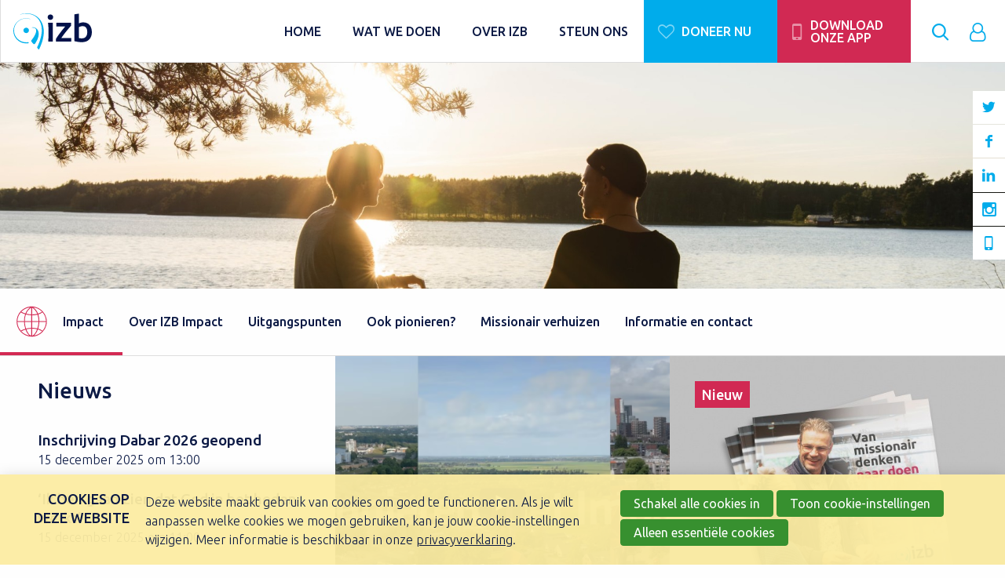

--- FILE ---
content_type: text/html; charset=UTF-8
request_url: https://www.izb.nl/impact
body_size: 15609
content:
<!doctype html>
<html lang='nl' class='no-js'>
<head>

<script type='text/javascript' src='/ui/uibase/script/setcookie.js?r=2b0fb64fe3071088dc4630093935479cfe20b7f0'></script>
<script type='text/javascript' src='/l/cookie_control/filter/default/6b86b273ff34fce19d6b804eff5a3f5747ada4eaa22f1d49c01e52ddb7875b4b'></script>
<meta itemprop="pb:time" content="1761295260">
 <meta name='generator' content='Procurios' />
    <meta charset='UTF-8'>
    <meta http-equiv='x-ua-compatible' content='ie=edge'>
    <meta name='viewport' content='width=device-width, initial-scale=1'>

    <title>Impact - IZB</title>
    <meta name='author' content='' />
    <meta name='copyright' content='Copyright © 2025 IZB' />
    

    <link rel='apple-touch-icon' sizes='180x180' href='/ui/izb-website/image/favicon/apple-touch-icon.png'>
    <link rel='icon' type='image/png' sizes='32x32' href='/ui/izb-website/image/favicon/favicon-32x32.png'>
    <link rel='icon' type='image/png' sizes='16x16' href='/ui/izb-website/image/favicon/favicon-16x16.png'>
    <link rel='manifest' href='/ui/izb-website/image/favicon/site.webmanifest'>
    <link rel='mask-icon' href='/ui/izb-website/image/favicon/safari-pinned-tab.svg' color='#828282'>
    <meta name='msapplication-TileColor' content='#ffffff'>
    <meta name='theme-color' content='#ffffff'>

    
<link rel='stylesheet' type='text/css' media='print' href='/cache/2xd6vz1f36kgk.090b7c074f81.css' />
<link rel='stylesheet' type='text/css' media='screen' href='/cache/3rde7s6s3hc0s.090b7c074f81.css' />
<link rel='stylesheet' type='text/css' media='screen and (max-width:1023px)' href='/cache/3fzjhwk0rxwkw.090b7c074f81.css' />
<link rel='stylesheet' type='text/css' media='screen and (min-width:1024px)' href='/cache/cokpp45gje7.090b7c074f81.css' />
<link href='https://fonts.googleapis.com/css2?family=Ubuntu:ital,wght@0,300;0,400;0,500;1,400&display=swap' rel='stylesheet'>

    <!---->

    <link rel='stylesheet' type='text/css' media='screen' href='/ui/uibase/style/pbutil.css?rev=936ee22c6760c7601820a01aadeb5a63a9c84a35' />
<script type='text/javascript' src='/ui/uibase/script/prototype/prototype-min.js?rev=2ce7626cd5fcfb3042f3ce6c532d9fd6b7e4e352'></script>
<script type='text/javascript' src='/ui/uibase/script/pblib/pblib.js?rev=397cb9ef2e7dec4e026c879b0066f2807e007912'></script>

    <link rel='alternate' type='application/atom+xml' title='Weblog RSS Feed' href='https://www.izb.nl/l/rss/collect/weblog/29749' /><script src="/ui/uibase/vendor/procurios/amdLoader/dist/amdLoader.js?rev=9bccb722e64c55e73bc72ea72ba2b15fd76d1391" data-main data-rev="090b7c074f81"></script>
<script type='text/javascript'>var digitalData = {"page":{"attributes":{"PBSiteID":"332"},"pageInfo":{"pageID":"414","pageName":"Impact","language":"nl_NL","breadCrumbs":["Home","Hoofdmenu","Wat we doen","Missionaire projecten - IZB Impact","Impact"]}},"component":[{"componentInfo":{"componentID":"29782","componentName":"Header image"},"attributes":{"componentType":"Pagina header afbeeldingen","componentModule":"Website"}},{"componentInfo":{"componentID":"29749","componentName":"Nieuws"},"attributes":{"componentType":"PostList","componentModule":"Weblog"}},{"componentInfo":{"componentID":"29748","componentName":"Uitgelicht: film"},"attributes":{"componentType":"Afbeelding\/video","componentModule":"Website"}},{"componentInfo":{"componentID":"33299","componentName":"Uitgelicht links"},"attributes":{"componentType":"Ankeiler","componentModule":"Website"}},{"componentInfo":{"componentID":"55121","componentName":"Impact projecten - Financieel Betrokken"},"attributes":{"componentType":"PublishCatalog","componentModule":"Website"}},{"componentInfo":{"componentID":"55124","componentName":"IZB impact projecten - financieel"},"attributes":{"componentType":"Sectietitel","componentModule":"Website"}},{"componentInfo":{"componentID":"55122","componentName":"Impact projecten - Pioniersprojecten"},"attributes":{"componentType":"PublishCatalog","componentModule":"Website"}},{"componentInfo":{"componentID":"55125","componentName":"IZB impact projecten - pioniersprojecten"},"attributes":{"componentType":"Sectietitel","componentModule":"Website"}},{"componentInfo":{"componentID":"55123","componentName":"Impact projecten - Netwerk jonge gemeenten"},"attributes":{"componentType":"PublishCatalog","componentModule":"Website"}},{"componentInfo":{"componentID":"55127","componentName":"IZB impact projecten - netwerk jonge gemeenten"},"attributes":{"componentType":"Sectietitel","componentModule":"Website"}}],"cookiePolicy":{"acceptancePolicy":"optIn","cookieTypeCategory":{"tracking":"tracking","statistics":"tracking","external":"external","functional":"essential"},"allowedCookieTypes":{"functional":true,"preferences":false,"statistics":false,"tracking":false,"external":false}},"pageInstanceID":"production"}</script>
    <script>
        window.dataLayer = window.dataLayer || [];
        function gtag(){ dataLayer.push(arguments); }

        gtag('consent', 'default', {"ad_storage":"denied","ad_user_data":"denied","ad_personalization":"denied","analytics_storage":"denied","functionality_storage":"denied","personalization_storage":"denied","security_storage":"granted"});
    </script>
<script>
    (function(w,d,s,l,i){w[l]=w[l]||[];w[l].push({'gtm.start':
        new Date().getTime(),event:'gtm.js'});var f=d.getElementsByTagName(s)[0],
        j=d.createElement(s),dl=l!='dataLayer'?'&l='+l:'';j.async=true;j.src=
        '//www.googletagmanager.com/gtm.js?id='+i+dl;f.parentNode.insertBefore(j,f);
    })(window,document,'script','dataLayer','GTM-53WCHCN');
</script>
<link rel='stylesheet' media='screen' href='/ui/izb-website/article-templates/page-header-slides/page-header-slides.css?rev=71df83db7ee156f790960a84b7ad2213c3405e42' type='text/css' />
<link rel='stylesheet' media='screen' href='/a/component/Article-6518/2/izb-website/Article.css?rev=4333e0c99eb8dc8bcf99d8932514ac60b176d024' type='text/css' />
<link rel='stylesheet' media='screen' href='/ui/izb-website/modules/mod_weblog/style/postList.css?rev=7a5f518bac21fad19ce26fa011d59e3271e61773' type='text/css' />
<link rel='stylesheet' media='screen' href='/ui/izb-website/modules/mod_weblog/style/post-list-snippet-title.css?rev=fe57a9b0ee17e06ee75e445fd86ba571a8f78a2d' type='text/css' />
<link rel='stylesheet' media='screen' href='/ui/izb-website/article-templates/picture-block/picture-block.css?rev=66e26220b4e98c25fc03afd69eb26f865b9305f3' type='text/css' />
<link rel='stylesheet' media='screen' href='/ui/izb-website/style/droplets/mediabox.css?rev=b4cf7410b1132aa14aefad5996376dc5cd93a436' type='text/css' />
<link rel='stylesheet' media='screen' href='/ui/izb-website/article-templates/teaser/teaser.css?rev=3405ae0c8bce4dba25bfced3bc7f957edaf405d6' type='text/css' />
<link rel='stylesheet' media='screen' href='/ui/izb-website/modules/mod_catalog/style/projectList.css?rev=8b11afba588de76d804d12a6c6e284f422e9a78a' type='text/css' />
<link rel='stylesheet' media='screen' href='/ui/izb-website/modules/mod_catalog/style/projectList--impact.css?rev=6d4af444d9e440f16327eb5a9a7dc54bb115059e' type='text/css' />
<link rel='stylesheet' media='screen' href='/ui/izb-website/modules/mod_catalog/style/partials/_actionList.css?rev=7632e053b7dbc2f01c8b817685bbe15c81578e96' type='text/css' />
<link rel='stylesheet' media='screen' href='/ui/izb-website/article-templates/section-heading/section-heading.css?rev=01095cd59fe053b629b44ba681bbd7531b2208c2' type='text/css' />
<link rel='stylesheet' media='screen' href='/files/mod_cookie_control/style/cookie-control.css?rev=47fa83acee758c80248c8a782271fc5d0f928fc4' type='text/css' />
<script src='/a/module/mod_cookie_control/script/cookie-control.js?rev=7bf44ede546893e6962803330cfe9044255e761a'></script>

    
</head>
<body class=' template template-default pageMenuNoMargin'>
<noscript>
    <iframe src="//www.googletagmanager.com/ns.html?id=GTM-53WCHCN" height="0" width="0" style="display:none; visibility:hidden"></iframe>
</noscript>
<!-- ProBaseSpider noIndex -->
<header class='header l-row l-flx l-algn-itms-cntr'>
    <div class='header__logo'>
        <a href='/' title='IZB homepagina'>
            <img class='header__logoImage' src='/l/library/download/urn:uuid:c9124fab-5717-45d3-a744-6a9eb26303fb/svg_izb_logo_zondertag.svg' alt='IZB logo'>
        </a>
    </div>
    <div class='header__skipLinks u-visuallyHidden'>
        <a href='#navigation'>Direct naar de navigatie</a>
        <a href='#content'>Direct naar de inhoud</a>
    </div>
    <div class='navigation-drawer'>
        <a class='navigationToggle u-hidden-lg-up' role='button' title='Toon/verberg navigatie' href='#target:siteNav'>
            <span class='menuToggleIcon'>
                <span class='u-visuallyHidden'>Toon/verberg het menu</span>
            </span>
        </a>
        <nav id='navigation' class='navigation navigation--main'>
            	<a class='t-login t-login--loggedIn icon-user' href='/login' title='Log in op Mijn IZB' id='login'><span class='t-login__text'>Login to your IZB</span></a>

            <ul class='c-siteNav' id='target:siteNav'>
                        <li class='c-siteNav__item'>
        <a href='/' class='c-siteNav__link'>
                <span class='c-siteNav__itemName'>
            Home
                    </span>
    </a>
    </li>    <li class='c-siteNav__item c-siteNav__item--active'>
        <a href='/wat-we-doen' class='c-siteNav__link c-siteNav__link--parent'>
                <span class='c-siteNav__itemName'>
            Wat we doen
                    </span>
    </a>
            <ul class='c-siteNav__list c-siteNav__list--sub'>
                            <li class='c-siteNav__item c-siteNav__item--active'>
    <img class='c-siteNav__icon' src='/ui/izb-website/modules/mod_izb_icons/icons/impact_theme-izb-red.svg'>        <a href='/impact' class='c-siteNav__link' data-color='izb-red' style='border-color: #izb-red;'>
                <span class='c-siteNav__itemName'>
            Missionaire projecten
            <small class='c-siteNav__itemCaption'>IZB Impact</small>        </span>
    </a>
    </li>                            <li class='c-siteNav__item'>
    <img class='c-siteNav__icon' src='/ui/izb-website/modules/mod_izb_icons/icons/focus_theme-izb-yellow.svg'>        <a href='/toerusting' class='c-siteNav__link' data-color='izb-yellow' style='border-color: #izb-yellow;'>
                <span class='c-siteNav__itemName'>
            Toerusting gemeente
            <small class='c-siteNav__itemCaption'>IZB Toerusting</small>        </span>
    </a>
    </li>                            <li class='c-siteNav__item'>
    <img class='c-siteNav__icon' src='/ui/izb-website/modules/mod_izb_icons/icons/dabar_theme-izb-blue.svg'>        <a href='/dabar' class='c-siteNav__link' data-color='izb-blue' style='border-color: #izb-blue;'>
                <span class='c-siteNav__itemName'>
            Animatiewerk met een missie
            <small class='c-siteNav__itemCaption'>IZB Dabar</small>        </span>
    </a>
    </li>                            <li class='c-siteNav__item'>
    <img class='c-siteNav__icon' src='/ui/izb-website/modules/mod_izb_icons/icons/areopagus_theme-izb-green.svg'>        <a href='/areopagus' class='c-siteNav__link' data-color='izb-green' style='border-color: #izb-green;'>
                <span class='c-siteNav__itemName'>
            Toerusting predikanten
            <small class='c-siteNav__itemCaption'>IZB Areopagus</small>        </span>
    </a>
    </li>                            <li class='c-siteNav__item'>
    <img class='c-siteNav__icon' src='/ui/izb-website/modules/mod_izb_icons/icons/vandaag_theme-izb-yellow.svg'>        <a href='/vandaag' class='c-siteNav__link' data-color='izb-yellow' style='border-color: #izb-yellow;'>
                <span class='c-siteNav__itemName'>
            Inspiratie voor nu
            <small class='c-siteNav__itemCaption'>IZB Vandaag</small>        </span>
    </a>
    </li>                    </ul>
    </li>    <li class='c-siteNav__item'>
        <a href='/overizb' class='c-siteNav__link c-siteNav__link--parent'>
                <span class='c-siteNav__itemName'>
            Over IZB
                    </span>
    </a>
            <ul class='c-siteNav__list c-siteNav__list--sub'>
                            <li class='c-siteNav__item'>
    <img class='c-siteNav__icon' src='/ui/izb-website/modules/mod_izb_icons/icons/info_theme-izb-red.svg'>        <a href='/over-izb' class='c-siteNav__link' data-color='izb-red' style='border-color: #izb-red;'>
                <span class='c-siteNav__itemName'>
            Algemene informatie
            <small class='c-siteNav__itemCaption'>Over IZB</small>        </span>
    </a>
    </li>                            <li class='c-siteNav__item'>
    <img class='c-siteNav__icon' src='/ui/izb-website/modules/mod_izb_icons/icons/news_theme-izb-red.svg'>        <a href='/nieuwsberichten' class='c-siteNav__link' data-color='izb-red' style='border-color: #izb-red;'>
                <span class='c-siteNav__itemName'>
            Ons laatste nieuws
            <small class='c-siteNav__itemCaption'>IZB nieuwsoverzicht</small>        </span>
    </a>
    </li>                            <li class='c-siteNav__item'>
    <img class='c-siteNav__icon' src='/ui/izb-website/modules/mod_izb_icons/icons/activities_theme-izb-red.svg'>        <a href='/agenda' class='c-siteNav__link' data-color='izb-red' style='border-color: #izb-red;'>
                <span class='c-siteNav__itemName'>
            Bekijk onze activiteiten
            <small class='c-siteNav__itemCaption'>IZB agenda</small>        </span>
    </a>
    </li>                            <li class='c-siteNav__item'>
    <img class='c-siteNav__icon' src='/ui/izb-website/modules/mod_izb_icons/icons/contact_theme-izb-red.svg'>        <a href='/contact' class='c-siteNav__link' data-color='izb-red' style='border-color: #izb-red;'>
                <span class='c-siteNav__itemName'>
            Contact
                    </span>
    </a>
    </li>                    </ul>
    </li>    <li class='c-siteNav__item'>
        <a href='/steun-ons' class='c-siteNav__link'>
                <span class='c-siteNav__itemName'>
            Steun ons
                    </span>
    </a>
    </li>
                <li class='c-siteNav__item c-siteNav__item--button'>
                    <a href='/doe-een-donatie' class='c-siteNav__link c-siteNav__link--donate icon-heart'>
                        <span class='c-siteNav__itemName'>Doneer nu</span>
                    </a>
                </li>
                <li class='c-siteNav__item c-siteNav__item--button'>
                    <a href='/vandaag/izb-connect' class='c-siteNav__link c-siteNav__link--downloadApp icon-mobile'>
                        <span class='c-siteNav__itemName'>Download onze app</span>
                    </a>
                </li>
            </ul>
        </nav>
    </div>
    <a class='navigation__search icon-search searchToggle u-hidden-lg-down' href='#target:search'>
        <span class='u-visuallyHidden'>Zoek</span>
    </a>
    <section class='searchComponent'>
        <a class='search__target' id='target:search'></a>
        <div class='l-row search__container icon-search-before'>
            
            <!-- ProBaseSpider noIndex -->
            <form method='get' action='/k/searchengine' id='quick-search' class='quickSearch'>
            <fieldset><label for='searchfield'>Zoeken: </label>
            <input id='searchfield' type='text' name='q' value='' />
            <button type='submit'><span class='inner-button'>Zoeken</span></button></fieldset></form>
            <!-- /ProBaseSpider -->
        </div>
    </section>
    <section class='loginComponent'>
        	<a class='t-login t-login--loggedIn icon-user' href='/login' title='Log in op Mijn IZB' id='login'><span class='t-login__text'>Login to your IZB</span></a>

    </section>
</header>

<div class='pageHeader'>
    





<article id='Article--29782' class='Article Article--template'>
    <div class='Article__inner'>            <div class='Article__content'><div class='at-pHeader at-pHeader--29782'>
                <div class='at-pHeader__slides'>
            <div class='at-pHeader__slide'>
                <img
                    class='at-pHeader__image'
                    alt=''
                    src='/l/library/download/urn:uuid:9db81324-0677-4b23-904f-be84330ab30f/aaron-blanco-tejedor-aocukmcxeqi-unsplash.jpg?scaleType=6&width=320&height=140'
                    srcset='
                        /l/library/download/urn:uuid:9db81324-0677-4b23-904f-be84330ab30f/aaron-blanco-tejedor-aocukmcxeqi-unsplash.jpg?scaleType=6&width=320&height=320 320w,
                        /l/library/download/urn:uuid:9db81324-0677-4b23-904f-be84330ab30f/aaron-blanco-tejedor-aocukmcxeqi-unsplash.jpg?scaleType=6&width=768 768w,
                        /l/library/download/urn:uuid:9db81324-0677-4b23-904f-be84330ab30f/aaron-blanco-tejedor-aocukmcxeqi-unsplash.jpg?scaleType=6&width=1920&height=600 1920w
                    '
                    sizes='100vw'
                />
                            </div>
        </div>
    </div></div></div>
</article>
    <h3 class='u-visuallyHidden'>Volg ons</h3>
    <ul class='socialMedia socialMedia--header u-hidden-md-down l-flx l-flx-clmn l-jstfy-cntnt-cntr l-algn-itms-end'>
        <li>
            <a href='https://twitter.com/IZBvoorzending' class='socialMediaLink icon-twitter' target='_blank' rel='noopener'><span>Volg ons op Twitter</span></a>
        </li>
        <li>
            <a href='https://www.facebook.com/IZBpassievoormissie/' class='socialMediaLink icon-facebook' target='_blank' rel='noopener'><span>Volg ons op Facebook</span></a>
        </li>
        <li>
            <a href='http://www.linkedin.com/company/izb_2/' class='socialMediaLink icon-linkedin' target='_blank' rel='noopener'><span>Volg ons op linkedin</span></a>
        </li>
        <li>
            <a href='http://www.instagram.com/izb_zending/' class='socialMediaLink icon-instagram' target='_blank' rel='noopener'><span>Volg ons op Instagram</span></a>
        </li>
        <li>
            <a href='/vandaag/izb-connect' class='socialMediaLink socialMediaLink--downloadApp icon-mobile'><span>Download our app</span></a>
        </li>
    </ul>
</div>
    <div class='c-pageMenu l-row'>
    <ul class='c-pageMenu__list l-flx l-flxWrp-lg-down'>
            <li data-color='izb-red'  class='c-pageMenu__item c-pageMenu__item--active c-pageMenu__item--hasIcon' style='background-image:url(/ui/izb-website/modules/mod_izb_icons/icons/impact_theme-izb-red.svg);'>
            <a href='/impact' class='c-pageMenu__link'>
                Impact
                <small class='c-pageMenu__itemCaption'></small>
            </a>
        </li>
            <li data-color='izb-red'class='c-pageMenu__item'>
            <a href='/impact/wat-is-impact' class='c-pageMenu__link'>
                Over IZB Impact
                <small class='c-pageMenu__itemCaption'></small>
            </a>
        </li>
            <li data-color='izb-red'class='c-pageMenu__item'>
            <a href='/impact/uitgangspunten' class='c-pageMenu__link'>
                Uitgangspunten
                <small class='c-pageMenu__itemCaption'></small>
            </a>
        </li>
            <li data-color='izb-red'class='c-pageMenu__item'>
            <a href='/impact/ook-pionieren' class='c-pageMenu__link'>
                Ook pionieren?
                <small class='c-pageMenu__itemCaption'></small>
            </a>
        </li>
            <li data-color='izb-red'class='c-pageMenu__item'>
            <a href='/impact/missionair-verhuizen' class='c-pageMenu__link'>
                Missionair verhuizen
                <small class='c-pageMenu__itemCaption'></small>
            </a>
        </li>
            <li data-color='izb-red'class='c-pageMenu__item'>
            <a href='/impact/informatie-en-contact' class='c-pageMenu__link'>
                Informatie en contact
                <small class='c-pageMenu__itemCaption'></small>
            </a>
        </li>
        </ul>
</div>

<main id='content' class='mainContent mainContent--noMargin ' tabindex='-1'>
    
    <!-- /ProBaseSpider -->
    
    <div class='t-row t-row--color l-md-flx l-flxWrp'>





<article id='Article--29749' class='Article Article--snippet l-row'>
    <div class='Article__inner l-cl'>            <div class='Article__content'><div id='weblog-list-1'></div>

<div class='wl-article wl-post-list wlpl-title'>
    <h2>Nieuws</h2>

    
            <ol class='postList'>
                            <li>
                    <h3 class='postList__smallTitle first'>
                        <a rel='bookmark' title='Toon volledig bericht' href='https://www.izb.nl/blog/2025/12/15/inschrijving-dabar-2026-geopend?originNode=117'>Inschrijving Dabar 2026 geopend</a>
                    </h3>
                    <div class='l-flx'>
                                                    <span class='postList__dateTime'>15 december 2025 om 13:00</span>
                                                                    </div>
                </li>
                            <li>
                    <h3 class='postList__smallTitle last'>
                        <a rel='bookmark' title='Toon volledig bericht' href='https://www.izb.nl/blog/2025/12/15/ik-ben-gaan-zien-dat-god-in-het-heden-werkt?originNode=117'>‘Ik ben gaan zien dat God in het heden werkt’</a>
                    </h3>
                    <div class='l-flx'>
                                                    <span class='postList__dateTime'>15 december 2025 om 11:00</span>
                                                                    </div>
                </li>
                            <li>
                    <h3 class='postList__smallTitle last'>
                        <a rel='bookmark' title='Toon volledig bericht' href='https://www.izb.nl/blog/2025/12/09/het-verlangen-om-met-elkaar-te-bidden?originNode=117'>Het verlangen om met elkaar te bidden</a>
                    </h3>
                    <div class='l-flx'>
                                                    <span class='postList__dateTime'>9 december 2025 om 10:00</span>
                                                                    </div>
                </li>
                    </ol>
    
    
</div>

</div></div>
</article>





<article id='Article--29748' class='Article Article--template'>
    <div class='Article__inner'>            <div class='Article__content'><script>
        require(['/ui/izb-website/script/droplets/mediabox.js'],
            function ( MediaBox) {
                MediaBox('#mediabox29748');
            }
        );
    </script>

<div class='at-pictureBlock'style='
                    background-image: url(/l/library/download/urn:uuid:c1a168c1-d346-4140-b446-fc8b38e723a2/impact_film_screenshot2.png?scaleType=3&width=660&height=445);
                background-position: center center;'>
                            <a href='https://vimeo.com/759561919/189029cb37' id='mediabox29748' class='mediabox openPlayerButton' title='Bekijk deze video'>Bekijk deze video</a>
                <h3 class='at-pictureBlock__caption'>Kijk hier de film &#039;Pionieren met Impact&#039;!</h3>    </div></div></div>
</article>





<article id='Article--33299' class='Article Article--template'>
    <div class='Article__inner'>            <div class='Article__content'><a class='at-teaser at-teaser--hasImage' href='/impact/van-missionair-denken-naar-doen' title='Meer informatie - /impact/van-missionair-denken-naar-doen'>
        <span class='at-teaser__bg at-teaser__bg-33299'>
        <style>
            .at-teaser__bg-33299 {
                background-image: url(/l/library/download/urn:uuid:2a682a62-83ab-44b8-85ae-0b27bc8efd4c/izb_brochure_missionairdenkennaardoen_mockup_ruimte.jpg?scaleType=6&width=320&height=460);
                background-position: center center;
            }
            @media screen and (min-width: 460px) {
                .at-teaser__bg-33299 {
                    background-image: url(/l/library/download/urn:uuid:2a682a62-83ab-44b8-85ae-0b27bc8efd4c/izb_brochure_missionairdenkennaardoen_mockup_ruimte.jpg?scaleType=6&width=650&height=488);
                    background-position: center center;
                }
            }
        </style>
    </span>
        <div class='at-teaser__content l-flx l-flx-clmn l-jstfy-cntnt-btwn l-algn-itms-start'>
        <span class='at-teaser__label at-teaser__label--red'>Nieuw</span>        <h3 class='at-teaser__title icon-arrow-right at-teaser__title--small'>
            Van missionair denken naar doen
        </h3>
            </div>
</a></div></div>
</article></div>
    
    
    





<article id='Article--55124' class='Article Article--template'>
    <div class='Article__inner'>            <div class='Article__content'><style>
    .at-sectionHeading--55124 {
        --themeColor: #8bad1a;
    }
</style>

<div class='at-sectionHeading at-sectionHeading--55124'>
    <div class='at-sectionHeading__wrapper l-row' style='background-color: #8bad1a;'>
        <div class='l-rw__inner'>
                        <div class='at-sectionHeading__content'>
                <h2 class='at-sectionHeading__title'>
                                            IZB Impact projecten
                                        <h3 class='at-sectionHeading__subTitle' >Financieel betrokken</h3>                </h2>
            </div>
        </div>
    </div>
            <ul class='projectList l-md-flx l-flxWrp l-fullWidth --impact l-flx impactProjects__tiles--extended'>    

<li class='l-cl l-cl-md-6 l-cl-lg-3'>
    <div class='project'>
                    <div class='project__coverWrapper'>
                <img class='project__cover'
                    alt='Binnenstebuiten – Nieuwegein (IZB).jpeg'
                    src='/l/library/download/urn:uuid:fdfe4de7-1e79-478b-b4ee-427baf46b1ee/binnenstebuiten+%E2%80%93+nieuwegein+%28izb%29.jpeg?scaleType=6&width=640&height=320'
                    srcset='/l/library/download/urn:uuid:fdfe4de7-1e79-478b-b4ee-427baf46b1ee/binnenstebuiten+%E2%80%93+nieuwegein+%28izb%29.jpeg?scaleType=6&width=640&height=320 640w,
                        /l/library/download/urn:uuid:fdfe4de7-1e79-478b-b4ee-427baf46b1ee/binnenstebuiten+%E2%80%93+nieuwegein+%28izb%29.jpeg?scaleType=6&width=1280&height=640 1280w,
                        /l/library/download/urn:uuid:fdfe4de7-1e79-478b-b4ee-427baf46b1ee/binnenstebuiten+%E2%80%93+nieuwegein+%28izb%29.jpeg?scaleType=6&width=320&height=160 320w'
                    sizes='
                        (min-width: 1920px) 640px,
                        (min-width: 1024px) calc(30vw),
                        (min-width: 640px) calc(50vw),
                        100vw'>
            </div>
                <div class='project__header'>
            <h3 class='project__title'>Binnenstebuiten</h3>
            <span class='project__location'>Nieuwegein</span>
                            <p class='project__intro'>Binnenstebuiten is het missionaire hart van de woongemeenschap Ondersteboven aan de Handelskade in Nieuwegein-Zuid: vanuit deze nieuwe woongemeenschap wordt het evangelie gedeeld en gewerkt aan missionaire gemeenschapsvorming. Het verlangen: een bruisende plek creëren waar buurtgenoten samen iets van Gods Koninkrijk proeven en Jezus Christus kunnen leren kennen.</p>
                        

<div class='project__actions'>
    <a class='project__coverLink' href='/project/82/Binnenstebuiten' title='Lees meer over Binnenstebuiten'>
        <span class='project__linkText icon-angle-right-after '>Meer informatie</span>
    </a>
            <ul class='project__actionsList'>
                            <li class='project__actionsItem'>
                    <a class='project__actionsItemLink' href='https://www.onderstebovennieuwegein.nl' target='_blank' rel='noreferrer noopener'>
                        <i class='icon icon-home'></i>
                        <span class='u-visuallyHidden'>Website</span>
                    </a>
                </li>
                                        <li class='project__actionsItem'>
                    <a class='project__actionsItemLink' href='jaronjongeneel@hotmail.com'>
                        <i class='icon icon-mail'></i>
                        <span class='u-visuallyHidden'>E-mail</span>
                    </a>
                </li>
                                                            </ul>
    </div>        </div>
    </div>
</li>    

<li class='l-cl l-cl-md-6 l-cl-lg-3'>
    <div class='project'>
                    <div class='project__coverWrapper'>
                <img class='project__cover'
                    alt='Rosmalen.jpg'
                    src='/l/library/download/urn:uuid:75f9076c-b186-47fb-a0cc-4433bfbff413/rosmalen.jpg?scaleType=6&width=640&height=320'
                    srcset='/l/library/download/urn:uuid:75f9076c-b186-47fb-a0cc-4433bfbff413/rosmalen.jpg?scaleType=6&width=640&height=320 640w,
                        /l/library/download/urn:uuid:75f9076c-b186-47fb-a0cc-4433bfbff413/rosmalen.jpg?scaleType=6&width=1280&height=640 1280w,
                        /l/library/download/urn:uuid:75f9076c-b186-47fb-a0cc-4433bfbff413/rosmalen.jpg?scaleType=6&width=320&height=160 320w'
                    sizes='
                        (min-width: 1920px) 640px,
                        (min-width: 1024px) calc(30vw),
                        (min-width: 640px) calc(50vw),
                        100vw'>
            </div>
                <div class='project__header'>
            <h3 class='project__title'>CRUX</h3>
            <span class='project__location'>Rosmalen</span>
                            <p class='project__intro'>De nieuwbouwwijk De Groote Wielen is het werkterrein van ds. Wolter Stijf, missionair pionier van CRUX.</p>
                        

<div class='project__actions'>
    <a class='project__coverLink' href='/project/3/CRUX' title='Lees meer over CRUX'>
        <span class='project__linkText icon-angle-right-after '>Meer informatie</span>
    </a>
            <ul class='project__actionsList'>
                            <li class='project__actionsItem'>
                    <a class='project__actionsItemLink' href='https://cruxdegrootewielen.nl' target='_blank' rel='noreferrer noopener'>
                        <i class='icon icon-home'></i>
                        <span class='u-visuallyHidden'>Website</span>
                    </a>
                </li>
                                        <li class='project__actionsItem'>
                    <a class='project__actionsItemLink' href='mailto:cruxwijkpastor@gmail.com'>
                        <i class='icon icon-mail'></i>
                        <span class='u-visuallyHidden'>E-mail</span>
                    </a>
                </li>
                                                            </ul>
    </div>        </div>
    </div>
</li>    

<li class='l-cl l-cl-md-6 l-cl-lg-3'>
    <div class='project'>
                    <div class='project__coverWrapper'>
                <img class='project__cover'
                    alt='sebaldeburen.jpg'
                    src='/l/library/download/urn:uuid:30ee5a6d-2280-4080-8010-ba554d29931f/sebaldeburen.jpg?scaleType=6&width=640&height=320'
                    srcset='/l/library/download/urn:uuid:30ee5a6d-2280-4080-8010-ba554d29931f/sebaldeburen.jpg?scaleType=6&width=640&height=320 640w,
                        /l/library/download/urn:uuid:30ee5a6d-2280-4080-8010-ba554d29931f/sebaldeburen.jpg?scaleType=6&width=1280&height=640 1280w,
                        /l/library/download/urn:uuid:30ee5a6d-2280-4080-8010-ba554d29931f/sebaldeburen.jpg?scaleType=6&width=320&height=160 320w'
                    sizes='
                        (min-width: 1920px) 640px,
                        (min-width: 1024px) calc(30vw),
                        (min-width: 640px) calc(50vw),
                        100vw'>
            </div>
                <div class='project__header'>
            <h3 class='project__title'>De Verbinding</h3>
            <span class='project__location'>Sebaldeburen</span>
                            <p class='project__intro'>In Sebaldeburen probeert het pioniersteam door gezamenlijk gebed, geloofsgesprek en het ondernemen van allerlei activiteiten een ‘voorhof’ of ‘tussenplaats’ te zijn tussen kerk en dorp. Laagdrempelig de mensen ontmoeten, delen van ontvangen gaven, openstellen in kwetsbaarheid en ruimte bieden voor inspraak en verantwoordelijkheid zijn belangrijke waarden. De hoop en het gebed is, dat daardoor mensen betrokken raken bij wat het pioniersteam doet, maar óók bij wat zij gelooft.</p>
                        

<div class='project__actions'>
    <a class='project__coverLink' href='/project/74/De-Verbinding' title='Lees meer over De Verbinding'>
        <span class='project__linkText icon-angle-right-after '>Meer informatie</span>
    </a>
    </div>        </div>
    </div>
</li>    

<li class='l-cl l-cl-md-6 l-cl-lg-3'>
    <div class='project'>
                    <div class='project__coverWrapper'>
                <img class='project__cover'
                    alt='fanmiliehuis schollevaar.jpg'
                    src='/l/library/download/urn:uuid:4be2fa78-1ee7-479e-af43-ebdc66a468f5/fanmiliehuis+schollevaar.jpg?scaleType=6&width=640&height=320'
                    srcset='/l/library/download/urn:uuid:4be2fa78-1ee7-479e-af43-ebdc66a468f5/fanmiliehuis+schollevaar.jpg?scaleType=6&width=640&height=320 640w,
                        /l/library/download/urn:uuid:4be2fa78-1ee7-479e-af43-ebdc66a468f5/fanmiliehuis+schollevaar.jpg?scaleType=6&width=1280&height=640 1280w,
                        /l/library/download/urn:uuid:4be2fa78-1ee7-479e-af43-ebdc66a468f5/fanmiliehuis+schollevaar.jpg?scaleType=6&width=320&height=160 320w'
                    sizes='
                        (min-width: 1920px) 640px,
                        (min-width: 1024px) calc(30vw),
                        (min-width: 640px) calc(50vw),
                        100vw'>
            </div>
                <div class='project__header'>
            <h3 class='project__title'>Familiehuis Schollevaar</h3>
            <span class='project__location'>Capelle aan den IJssel</span>
                            <p class='project__intro'>Familiehuis Schollevaar is een pioniersplek in de wijk Schollevaar in Capelle aan den IJssel. &quot;We verlangen naar een plek waar we samen het geloof in Jezus Christus (uit)delen. Een plek waar jong en oud zich welkom voelt. Een plek waar Jezus hoop geeft in gebrokenheid. We zien uit naar de uitbreiding van Gods Koninkrijk en mogen dankbaar constateren dat dat, in en rond Familiehuis Schollevaar, daadwerkelijk gebeurt&quot;.</p>
                        

<div class='project__actions'>
    <a class='project__coverLink' href='/project/55/Familiehuis-Schollevaar' title='Lees meer over Familiehuis Schollevaar'>
        <span class='project__linkText icon-angle-right-after '>Meer informatie</span>
    </a>
    </div>        </div>
    </div>
</li>    

<li class='l-cl l-cl-md-6 l-cl-lg-3'>
    <div class='project'>
                    <div class='project__coverWrapper'>
                <img class='project__cover'
                    alt='yess.png'
                    src='/l/library/download/urn:uuid:e35e304a-3f46-458b-917f-7b75d33c7d54/yess.png?scaleType=6&width=640&height=320'
                    srcset='/l/library/download/urn:uuid:e35e304a-3f46-458b-917f-7b75d33c7d54/yess.png?scaleType=6&width=640&height=320 640w,
                        /l/library/download/urn:uuid:e35e304a-3f46-458b-917f-7b75d33c7d54/yess.png?scaleType=6&width=1280&height=640 1280w,
                        /l/library/download/urn:uuid:e35e304a-3f46-458b-917f-7b75d33c7d54/yess.png?scaleType=6&width=320&height=160 320w'
                    sizes='
                        (min-width: 1920px) 640px,
                        (min-width: 1024px) calc(30vw),
                        (min-width: 640px) calc(50vw),
                        100vw'>
            </div>
                <div class='project__header'>
            <h3 class='project__title'>Geloven in BoTu</h3>
            <span class='project__location'>Rotterdam</span>
                            <p class='project__intro'>Geloven in BoTu is als pioniersplek ontstaan vanuit de Geloven in Spangen. Gezamenlijk vormen zij een jonge multi-etnische christelijke gemeenschap in de Rotterdamse wijk Spangen. BoTu is de afkorting van Bospolder-Tussendijken die grenst aan Spangen.</p>
                        

<div class='project__actions'>
    <a class='project__coverLink' href='/project/59/Geloven-in-BoTu' title='Lees meer over Geloven in BoTu'>
        <span class='project__linkText icon-angle-right-after '>Meer informatie</span>
    </a>
    </div>        </div>
    </div>
</li>    

<li class='l-cl l-cl-md-6 l-cl-lg-3'>
    <div class='project'>
                    <div class='project__coverWrapper'>
                <img class='project__cover'
                    alt='Banner Geloven in Mathenesse (IZB).png'
                    src='/l/library/download/urn:uuid:78292998-3582-4705-b79d-9b2733d7187f/banner+geloven+in+mathenesse+%28izb%29.png?scaleType=6&width=640&height=320'
                    srcset='/l/library/download/urn:uuid:78292998-3582-4705-b79d-9b2733d7187f/banner+geloven+in+mathenesse+%28izb%29.png?scaleType=6&width=640&height=320 640w,
                        /l/library/download/urn:uuid:78292998-3582-4705-b79d-9b2733d7187f/banner+geloven+in+mathenesse+%28izb%29.png?scaleType=6&width=1280&height=640 1280w,
                        /l/library/download/urn:uuid:78292998-3582-4705-b79d-9b2733d7187f/banner+geloven+in+mathenesse+%28izb%29.png?scaleType=6&width=320&height=160 320w'
                    sizes='
                        (min-width: 1920px) 640px,
                        (min-width: 1024px) calc(30vw),
                        (min-width: 640px) calc(50vw),
                        100vw'>
            </div>
                <div class='project__header'>
            <h3 class='project__title'>Geloven in Mathenesse</h3>
            <span class='project__location'>Rotterdam</span>
                            <p class='project__intro'>Geloven in Mathenesse zet zich in voor een diepgaande verandering in de Rotterdamse wijk Mathenesse, gebaseerd op de christelijke boodschap van geloof, hoop en liefde. Geloven in Mathenesse is dan ook een uniek initiatief dat niet alleen gericht is op het dóen, maar vooral op het &#039;zijn&#039;.</p>
                        

<div class='project__actions'>
    <a class='project__coverLink' href='/project/76/Geloven-in-Mathenesse' title='Lees meer over Geloven in Mathenesse'>
        <span class='project__linkText icon-angle-right-after '>Meer informatie</span>
    </a>
            <ul class='project__actionsList'>
                            <li class='project__actionsItem'>
                    <a class='project__actionsItemLink' href='https://gelovendichtbij.nl/geloveninmathenesse/' target='_blank' rel='noreferrer noopener'>
                        <i class='icon icon-home'></i>
                        <span class='u-visuallyHidden'>Website</span>
                    </a>
                </li>
                                                                        <li class='project__actionsItem'>
                        <a class='project__actionsItemLink' href='https://gelovendichtbij.nl/steunen/'>
                            <i class='icon icon-euro'></i>
                            <span class='u-visuallyHidden'>Doneren</span>
                        </a>
                    </li>
                                    </ul>
    </div>        </div>
    </div>
</li>    

<li class='l-cl l-cl-md-6 l-cl-lg-3'>
    <div class='project'>
                    <div class='project__coverWrapper'>
                <img class='project__cover'
                    alt='hetpand.jpg'
                    src='/l/library/download/urn:uuid:e0d577fb-a220-4d99-bced-8a6f376a1549/hetpand.jpg?scaleType=6&width=640&height=320'
                    srcset='/l/library/download/urn:uuid:e0d577fb-a220-4d99-bced-8a6f376a1549/hetpand.jpg?scaleType=6&width=640&height=320 640w,
                        /l/library/download/urn:uuid:e0d577fb-a220-4d99-bced-8a6f376a1549/hetpand.jpg?scaleType=6&width=1280&height=640 1280w,
                        /l/library/download/urn:uuid:e0d577fb-a220-4d99-bced-8a6f376a1549/hetpand.jpg?scaleType=6&width=320&height=160 320w'
                    sizes='
                        (min-width: 1920px) 640px,
                        (min-width: 1024px) calc(30vw),
                        (min-width: 640px) calc(50vw),
                        100vw'>
            </div>
                <div class='project__header'>
            <h3 class='project__title'>Het Pand</h3>
            <span class='project__location'>Groningen</span>
                            <p class='project__intro'>Sinds 1988 beschikt de Martinikerk-wijkgemeente over het Pand in de Korrewegwijk, een &#039;Vogelaarwijk&#039; aan de rand van de binnenstad. &#039;Het Pand&#039;, zoals de ruimte eenvoudigweg heet, is gevestigd in een nieuw pand, bij de speeltuin aan de Madoerastraat. Het Pand 2.0 is in juni 2014 officieel geopend. Buiten de directe omgeving van de Groningse Korrewegwijk zegt de naam Het Pand mogelijk niet zo veel, maar voor de buurtbewoners die er wekelijks over de drempel komen is het centrum van grote betekenis. Men vindt er een veilige plek en een luisterend oor. Men komt in contact met elkaar, met betrokkenen en met God. De wekelijkse viering is het hart van de gemeenschap die hoe langer hoe meer vorm krijgt. In de komende projectperiode willen we het werk rondom die groeiende gemeenschap verder uitbouwen. Daarbij richten we ons op het vergroten van het eigenaarschap van de betrokkenen en de duurzame ontwikkeling van de geloofsgemeenschap.</p>
                        

<div class='project__actions'>
    <a class='project__coverLink' href='/project/17/Het-Pand' title='Lees meer over Het Pand'>
        <span class='project__linkText icon-angle-right-after '>Meer informatie</span>
    </a>
            <ul class='project__actionsList'>
                            <li class='project__actionsItem'>
                    <a class='project__actionsItemLink' href='http://www.pandvoordewijk.nl' target='_blank' rel='noreferrer noopener'>
                        <i class='icon icon-home'></i>
                        <span class='u-visuallyHidden'>Website</span>
                    </a>
                </li>
                                                                        </ul>
    </div>        </div>
    </div>
</li>    

<li class='l-cl l-cl-md-6 l-cl-lg-3'>
    <div class='project'>
                    <div class='project__coverWrapper'>
                <img class='project__cover'
                    alt='aren-nagulyan-LJ13H73O7d4-unsplash.jpg'
                    src='/l/library/download/urn:uuid:8bb9050c-0ed3-4680-980d-ebe0d234301e/aren-nagulyan-lj13h73o7d4-unsplash.jpg?scaleType=6&width=640&height=320'
                    srcset='/l/library/download/urn:uuid:8bb9050c-0ed3-4680-980d-ebe0d234301e/aren-nagulyan-lj13h73o7d4-unsplash.jpg?scaleType=6&width=640&height=320 640w,
                        /l/library/download/urn:uuid:8bb9050c-0ed3-4680-980d-ebe0d234301e/aren-nagulyan-lj13h73o7d4-unsplash.jpg?scaleType=6&width=1280&height=640 1280w,
                        /l/library/download/urn:uuid:8bb9050c-0ed3-4680-980d-ebe0d234301e/aren-nagulyan-lj13h73o7d4-unsplash.jpg?scaleType=6&width=320&height=160 320w'
                    sizes='
                        (min-width: 1920px) 640px,
                        (min-width: 1024px) calc(30vw),
                        (min-width: 640px) calc(50vw),
                        100vw'>
            </div>
                <div class='project__header'>
            <h3 class='project__title'>Missie Westerveld</h3>
            <span class='project__location'>Gemeente Westerveld</span>
                            <p class='project__intro'>De dreiging van een witte vlek op de kerkelijke kaart. Je kunt je erbij neerleggen – dat gebeurde in eerste instantie ook – maar er kan ook iets in beweging komen. Zo ontstond het pioniersproject Missie Westerveld. Dominee Mark de Jager (1993) kwam in actie, vanuit wat hij zelf ‘jeugdige overmoed’ noemt. Want de kerken mogen leeglopen, God verdwijnt niet. Ook niet uit Zuidwest-Drenthe.</p>
                        

<div class='project__actions'>
    <a class='project__coverLink' href='/project/71/Missie-Westerveld' title='Lees meer over Missie Westerveld'>
        <span class='project__linkText icon-angle-right-after '>Meer informatie</span>
    </a>
    </div>        </div>
    </div>
</li>    

<li class='l-cl l-cl-md-6 l-cl-lg-3'>
    <div class='project'>
                    <div class='project__coverWrapper'>
                <img class='project__cover'
                    alt='noorderlicht-prinsekerk3.jpg.webp'
                    src='/l/library/download/urn:uuid:55b5c372-b2f0-41b8-8441-30442f66acc9/noorderlicht-prinsekerk3.jpg.webp?scaleType=6&width=640&height=320'
                    srcset='/l/library/download/urn:uuid:55b5c372-b2f0-41b8-8441-30442f66acc9/noorderlicht-prinsekerk3.jpg.webp?scaleType=6&width=640&height=320 640w,
                        /l/library/download/urn:uuid:55b5c372-b2f0-41b8-8441-30442f66acc9/noorderlicht-prinsekerk3.jpg.webp?scaleType=6&width=1280&height=640 1280w,
                        /l/library/download/urn:uuid:55b5c372-b2f0-41b8-8441-30442f66acc9/noorderlicht-prinsekerk3.jpg.webp?scaleType=6&width=320&height=160 320w'
                    sizes='
                        (min-width: 1920px) 640px,
                        (min-width: 1024px) calc(30vw),
                        (min-width: 640px) calc(50vw),
                        100vw'>
            </div>
                <div class='project__header'>
            <h3 class='project__title'>Noorderlicht Capelle a/d IJssel</h3>
            <span class='project__location'></span>
                            <p class='project__intro'>Noorderlicht Capelle wil een eigentijdse geloofsgemeenschap zijn waar mensen uit Capelle aan den IJssel (en omstreken) elkaar ontmoeten en aangemoedigd worden om Jezus Christus te volgen in het dagelijks leven. Noorderlicht Capelle wil een plek bieden waar jong en oud thuis kunnen komen om God, zichzelf en anderen beter te leren kennen. Het maakt daarbij niet uit of mensen al bekend zijn met het christelijk geloof of nog nieuw, overtuigd of twijfelend. Belangrijk is dat er voor al deze mensen ruimte is om het geloof te ontdekken, maar ook om verdieping te vinden.</p>
                        

<div class='project__actions'>
    <a class='project__coverLink' href='/project/80/Noorderlicht-Capelle-ad-IJssel' title='Lees meer over Noorderlicht Capelle a/d IJssel'>
        <span class='project__linkText icon-angle-right-after '>Meer informatie</span>
    </a>
            <ul class='project__actionsList'>
                            <li class='project__actionsItem'>
                    <a class='project__actionsItemLink' href='https://noorderlichtrotterdam.nl/capelle/' target='_blank' rel='noreferrer noopener'>
                        <i class='icon icon-home'></i>
                        <span class='u-visuallyHidden'>Website</span>
                    </a>
                </li>
                                                                        </ul>
    </div>        </div>
    </div>
</li>    

<li class='l-cl l-cl-md-6 l-cl-lg-3'>
    <div class='project'>
                    <div class='project__coverWrapper'>
                <img class='project__cover'
                    alt='flori-almi-weit-gereist-QpBDI11a-q8-unsplash.jpg'
                    src='/l/library/download/urn:uuid:354d7405-c5df-4d58-a228-9d936962ca00/flori-almi-weit-gereist-qpbdi11a-q8-unsplash.jpg?scaleType=6&width=640&height=320'
                    srcset='/l/library/download/urn:uuid:354d7405-c5df-4d58-a228-9d936962ca00/flori-almi-weit-gereist-qpbdi11a-q8-unsplash.jpg?scaleType=6&width=640&height=320 640w,
                        /l/library/download/urn:uuid:354d7405-c5df-4d58-a228-9d936962ca00/flori-almi-weit-gereist-qpbdi11a-q8-unsplash.jpg?scaleType=6&width=1280&height=640 1280w,
                        /l/library/download/urn:uuid:354d7405-c5df-4d58-a228-9d936962ca00/flori-almi-weit-gereist-qpbdi11a-q8-unsplash.jpg?scaleType=6&width=320&height=160 320w'
                    sizes='
                        (min-width: 1920px) 640px,
                        (min-width: 1024px) calc(30vw),
                        (min-width: 640px) calc(50vw),
                        100vw'>
            </div>
                <div class='project__header'>
            <h3 class='project__title'>Noorderlicht Charlois</h3>
            <span class='project__location'>Rotterdam</span>
                            <p class='project__intro'>Zondagochtend rond 11.45 uur druppelt de Oude Kerk in Charlois vol met jonge mensen. Bij de deur worden ze hartelijk welkom geheten en ze lopen door richting de kerkzaal. De laatste kopjes koffie worden opgeruimd van de dienst van 10.00 uur en in ontspannen sfeer ontmoeten kerkgangers elkaar. Rond 12.00 uur gaat iedereen zitten en begint de dienst. Er klinkt een woord van welkom en mededelingen waarbij een oproep gedaan wordt om op te geven voor de actie in de wijk. Hierna volgt stilte, gebed, en tijd voor aanbidding waarna de Bijbel opengaat. Een spreker diept het Bijbelgedeelte verder uit en legt een verbinding met vandaag de dag. De dienst wordt afgesloten met gebeden, een lied en de zegen. Zodra de zegen is uitgesproken wordt de soep binnen gereden en verzamelt iedereen zich rondom de tafels. Er wordt soep en brood gegeten, gesproken over de dienst en over het leven.</p>
                        

<div class='project__actions'>
    <a class='project__coverLink' href='/project/72/Noorderlicht-Charlois' title='Lees meer over Noorderlicht Charlois'>
        <span class='project__linkText icon-angle-right-after '>Meer informatie</span>
    </a>
    </div>        </div>
    </div>
</li>    

<li class='l-cl l-cl-md-6 l-cl-lg-3'>
    <div class='project'>
                    <div class='project__coverWrapper'>
                <img class='project__cover'
                    alt='Elim Tilburg.jfif'
                    src='/l/library/download/urn:uuid:9b534cab-1ad4-4103-9475-438193720425/elim+tilburg.jfif.jpg?scaleType=6&width=640&height=320'
                    srcset='/l/library/download/urn:uuid:9b534cab-1ad4-4103-9475-438193720425/elim+tilburg.jfif.jpg?scaleType=6&width=640&height=320 640w,
                        /l/library/download/urn:uuid:9b534cab-1ad4-4103-9475-438193720425/elim+tilburg.jfif.jpg?scaleType=6&width=1280&height=640 1280w,
                        /l/library/download/urn:uuid:9b534cab-1ad4-4103-9475-438193720425/elim+tilburg.jfif.jpg?scaleType=6&width=320&height=160 320w'
                    sizes='
                        (min-width: 1920px) 640px,
                        (min-width: 1024px) calc(30vw),
                        (min-width: 640px) calc(50vw),
                        100vw'>
            </div>
                <div class='project__header'>
            <h3 class='project__title'>Oase</h3>
            <span class='project__location'>Tilburg</span>
                            <p class='project__intro'>Midden in Tilburg in de wijk Theresia, bevindt zich het kleine 
kerkgebouw Elim. Elke zondag komt er een een groep van zo&#039;n twintig mensen samen voor de eredienst. Dat er uit deze kleine gemeente een nieuwe pioniersplek is ontstaan, is heel bijzonder. Bij de jonge mensen die zich de afgelopen paar jaar bij Elim aansloten was een &#039;heilige ontevredenheid&#039; over de gesloten deuren van Elim doordeweeks, en de minimale verbinding met de wijk rondom het kerkgebouw. Vanuit dit gevoel groeide een gezamenlijk verlangen om naar nieuwe manieren te gaan zoeken om het leven te delen met God, met elkaar, en de wijk. Zo werd pioniersplek &#039;Oase,&#039; geboren.</p>
                        

<div class='project__actions'>
    <a class='project__coverLink' href='/project/67/Oase' title='Lees meer over Oase'>
        <span class='project__linkText icon-angle-right-after '>Meer informatie</span>
    </a>
            <ul class='project__actionsList'>
                            <li class='project__actionsItem'>
                    <a class='project__actionsItemLink' href='https://www.oasetilburg.nl' target='_blank' rel='noreferrer noopener'>
                        <i class='icon icon-home'></i>
                        <span class='u-visuallyHidden'>Website</span>
                    </a>
                </li>
                                                                        </ul>
    </div>        </div>
    </div>
</li>    

<li class='l-cl l-cl-md-6 l-cl-lg-3'>
    <div class='project'>
                    <div class='project__coverWrapper'>
                <img class='project__cover'
                    alt='Plaatsnaambord-van-Siddeburen.jpg'
                    src='/l/library/download/urn:uuid:34d415f9-57c2-4c7d-aa0c-2789871fb9a8/plaatsnaambord-van-siddeburen.jpg?scaleType=6&width=640&height=320'
                    srcset='/l/library/download/urn:uuid:34d415f9-57c2-4c7d-aa0c-2789871fb9a8/plaatsnaambord-van-siddeburen.jpg?scaleType=6&width=640&height=320 640w,
                        /l/library/download/urn:uuid:34d415f9-57c2-4c7d-aa0c-2789871fb9a8/plaatsnaambord-van-siddeburen.jpg?scaleType=6&width=1280&height=640 1280w,
                        /l/library/download/urn:uuid:34d415f9-57c2-4c7d-aa0c-2789871fb9a8/plaatsnaambord-van-siddeburen.jpg?scaleType=6&width=320&height=160 320w'
                    sizes='
                        (min-width: 1920px) 640px,
                        (min-width: 1024px) calc(30vw),
                        (min-width: 640px) calc(50vw),
                        100vw'>
            </div>
                <div class='project__header'>
            <h3 class='project__title'>Struunders</h3>
            <span class='project__location'>Siddeburen</span>
                            <p class='project__intro'>Het doel is: een nieuwe verbinding te maken tussen het evangelie van Jezus Christus en het dorp Siddeburen. De pioniersplek beoogt een levende plek te creëren waar het evangelie gedeeld wordt, waar ‘oog voor elkaar’ wordt beoefend, waar je gezien wordt zonder dat je geschiedenis jou bepaalt.</p>
                        

<div class='project__actions'>
    <a class='project__coverLink' href='/project/58/Struunders' title='Lees meer over Struunders'>
        <span class='project__linkText icon-angle-right-after '>Meer informatie</span>
    </a>
    </div>        </div>
    </div>
</li>    

<li class='l-cl l-cl-md-6 l-cl-lg-3'>
    <div class='project'>
                    <div class='project__coverWrapper'>
                <img class='project__cover'
                    alt='Ukrainian Bible Church.jpeg'
                    src='/l/library/download/urn:uuid:cd87e4e7-9033-421c-8165-fe9271b92113/ukrainian+bible+church.jpeg?scaleType=6&width=640&height=320'
                    srcset='/l/library/download/urn:uuid:cd87e4e7-9033-421c-8165-fe9271b92113/ukrainian+bible+church.jpeg?scaleType=6&width=640&height=320 640w,
                        /l/library/download/urn:uuid:cd87e4e7-9033-421c-8165-fe9271b92113/ukrainian+bible+church.jpeg?scaleType=6&width=1280&height=640 1280w,
                        /l/library/download/urn:uuid:cd87e4e7-9033-421c-8165-fe9271b92113/ukrainian+bible+church.jpeg?scaleType=6&width=320&height=160 320w'
                    sizes='
                        (min-width: 1920px) 640px,
                        (min-width: 1024px) calc(30vw),
                        (min-width: 640px) calc(50vw),
                        100vw'>
            </div>
                <div class='project__header'>
            <h3 class='project__title'>Ukrainian Bible Church</h3>
            <span class='project__location'>Barneveld</span>
                            <p class='project__intro'>In de afgelopen jaren is in Barneveld de Ukrainian Bible Church ontstaan, een geloofsgemeenschap met een trouwe kern aan gelovigen die de diensten en activiteiten bezoekt, hun gaven inzet, en andere Oekraïners uitnodigt om mee te doen. Veel van hen zijn afkomstig uit Oost- en Zuid-Oekraïne: hun steden zijn bezet door de Russen en hun huizen zijn verwoest.</p>
                        

<div class='project__actions'>
    <a class='project__coverLink' href='/project/79/Ukrainian-Bible-Church' title='Lees meer over Ukrainian Bible Church'>
        <span class='project__linkText icon-angle-right-after '>Meer informatie</span>
    </a>
            <ul class='project__actionsList'>
                            <li class='project__actionsItem'>
                    <a class='project__actionsItemLink' href='https://bible-church.nl/' target='_blank' rel='noreferrer noopener'>
                        <i class='icon icon-home'></i>
                        <span class='u-visuallyHidden'>Website</span>
                    </a>
                </li>
                                                                        </ul>
    </div>        </div>
    </div>
</li>    

<li class='l-cl l-cl-md-6 l-cl-lg-3'>
    <div class='project'>
                    <div class='project__coverWrapper'>
                <img class='project__cover'
                    alt='medium-img_5725.jpg'
                    src='/l/library/download/urn:uuid:4a6d6dda-d201-48af-9bef-743cbb53aefa/medium-img_5725.jpg?scaleType=6&width=640&height=320'
                    srcset='/l/library/download/urn:uuid:4a6d6dda-d201-48af-9bef-743cbb53aefa/medium-img_5725.jpg?scaleType=6&width=640&height=320 640w,
                        /l/library/download/urn:uuid:4a6d6dda-d201-48af-9bef-743cbb53aefa/medium-img_5725.jpg?scaleType=6&width=1280&height=640 1280w,
                        /l/library/download/urn:uuid:4a6d6dda-d201-48af-9bef-743cbb53aefa/medium-img_5725.jpg?scaleType=6&width=320&height=160 320w'
                    sizes='
                        (min-width: 1920px) 640px,
                        (min-width: 1024px) calc(30vw),
                        (min-width: 640px) calc(50vw),
                        100vw'>
            </div>
                <div class='project__header'>
            <h3 class='project__title'>Werf010</h3>
            <span class='project__location'>Rotterdam</span>
                            <p class='project__intro'>Werf010 wil graag een platform zijn voor een goed gesprek. Hier denken we met elkaar na  over actuele zingevingsvragen en levensthema’s. We hopen dat er rond de grotere en kleinere events die we organiseren een community ontstaat van 20’ers en 30’ers. We laten ons daarbij inspireren door cultuur, filosofie en christelijke bronnen.</p>
                        

<div class='project__actions'>
    <a class='project__coverLink' href='/project/81/Werf010' title='Lees meer over Werf010'>
        <span class='project__linkText icon-angle-right-after '>Meer informatie</span>
    </a>
            <ul class='project__actionsList'>
                            <li class='project__actionsItem'>
                    <a class='project__actionsItemLink' href='https://www.werf010.nl/' target='_blank' rel='noreferrer noopener'>
                        <i class='icon icon-home'></i>
                        <span class='u-visuallyHidden'>Website</span>
                    </a>
                </li>
                                                                        </ul>
    </div>        </div>
    </div>
</li>    

<li class='l-cl l-cl-md-6 l-cl-lg-3'>
    <div class='project'>
                    <div class='project__coverWrapper'>
                <img class='project__cover'
                    alt='zuiderzeewijk.jpg'
                    src='/l/library/download/urn:uuid:65f14785-6c16-4c5d-b3ab-c08b22693bf4/zuiderzeewijk.jpg?scaleType=6&width=640&height=320'
                    srcset='/l/library/download/urn:uuid:65f14785-6c16-4c5d-b3ab-c08b22693bf4/zuiderzeewijk.jpg?scaleType=6&width=640&height=320 640w,
                        /l/library/download/urn:uuid:65f14785-6c16-4c5d-b3ab-c08b22693bf4/zuiderzeewijk.jpg?scaleType=6&width=1280&height=640 1280w,
                        /l/library/download/urn:uuid:65f14785-6c16-4c5d-b3ab-c08b22693bf4/zuiderzeewijk.jpg?scaleType=6&width=320&height=160 320w'
                    sizes='
                        (min-width: 1920px) 640px,
                        (min-width: 1024px) calc(30vw),
                        (min-width: 640px) calc(50vw),
                        100vw'>
            </div>
                <div class='project__header'>
            <h3 class='project__title'>Zuiderlicht</h3>
            <span class='project__location'>Lelystad</span>
                            <p class='project__intro'>De mensen in de Zuiderzeewijk in Lelystad hebben het over het algemeen niet breed, zowel materieel als sociaal. Maar ook voor hen is er hoop: de pioniersplek ‘Zuiderlicht’ wil hen bij Jezus brengen.</p>
                        

<div class='project__actions'>
    <a class='project__coverLink' href='/project/56/Zuiderlicht' title='Lees meer over Zuiderlicht'>
        <span class='project__linkText icon-angle-right-after '>Meer informatie</span>
    </a>
    </div>        </div>
    </div>
</li></ul>
    </div></div></div>
</article>





<article id='Article--55125' class='Article Article--template'>
    <div class='Article__inner'>            <div class='Article__content'><style>
    .at-sectionHeading--55125 {
        --themeColor: #00a8e6;
    }
</style>

<div class='at-sectionHeading at-sectionHeading--55125'>
    <div class='at-sectionHeading__wrapper l-row' style='background-color: #00a8e6;'>
        <div class='l-rw__inner'>
                        <div class='at-sectionHeading__content'>
                <h2 class='at-sectionHeading__title'>
                                            IZB Impact projecten
                                        <h3 class='at-sectionHeading__subTitle' >Pioniersprojecten</h3>                </h2>
            </div>
        </div>
    </div>
            <ul class='projectList l-md-flx l-flxWrp l-fullWidth --impact l-flx impactProjects__tiles'>    

<li class='l-cl l-cl-md-6 l-cl-lg-3'>
    <div class='project'>
                    <div class='project__coverWrapper'>
                <img class='project__cover'
                    alt='Binnenstebuiten – Nieuwegein (IZB).jpeg'
                    src='/l/library/download/urn:uuid:fdfe4de7-1e79-478b-b4ee-427baf46b1ee/binnenstebuiten+%E2%80%93+nieuwegein+%28izb%29.jpeg?scaleType=6&width=640&height=320'
                    srcset='/l/library/download/urn:uuid:fdfe4de7-1e79-478b-b4ee-427baf46b1ee/binnenstebuiten+%E2%80%93+nieuwegein+%28izb%29.jpeg?scaleType=6&width=640&height=320 640w,
                        /l/library/download/urn:uuid:fdfe4de7-1e79-478b-b4ee-427baf46b1ee/binnenstebuiten+%E2%80%93+nieuwegein+%28izb%29.jpeg?scaleType=6&width=1280&height=640 1280w,
                        /l/library/download/urn:uuid:fdfe4de7-1e79-478b-b4ee-427baf46b1ee/binnenstebuiten+%E2%80%93+nieuwegein+%28izb%29.jpeg?scaleType=6&width=320&height=160 320w'
                    sizes='
                        (min-width: 1920px) 640px,
                        (min-width: 1024px) calc(30vw),
                        (min-width: 640px) calc(50vw),
                        100vw'>
            </div>
                <div class='project__header'>
            <h3 class='project__title'>Binnenstebuiten</h3>
            <span class='project__location'>Nieuwegein</span>
                        

<div class='project__actions'>
    <a class='project__coverLink' href='/project/82/Binnenstebuiten' title='Lees meer over Binnenstebuiten'>
        <span class='project__linkText icon-angle-right-after '>Meer informatie</span>
    </a>
            <ul class='project__actionsList'>
                            <li class='project__actionsItem'>
                    <a class='project__actionsItemLink' href='https://www.onderstebovennieuwegein.nl' target='_blank' rel='noreferrer noopener'>
                        <i class='icon icon-home'></i>
                        <span class='u-visuallyHidden'>Website</span>
                    </a>
                </li>
                                        <li class='project__actionsItem'>
                    <a class='project__actionsItemLink' href='jaronjongeneel@hotmail.com'>
                        <i class='icon icon-mail'></i>
                        <span class='u-visuallyHidden'>E-mail</span>
                    </a>
                </li>
                                </ul>
    </div>        </div>
    </div>
</li>    

<li class='l-cl l-cl-md-6 l-cl-lg-3'>
    <div class='project'>
                    <div class='project__coverWrapper'>
                <img class='project__cover'
                    alt='Leiden'
                    src='/l/library/download/urn:uuid:4955b9cb-fb14-40c8-88cf-10e58daf56d7/jose-zuniga-oablgcmm9ni-unsplash.jpg?scaleType=6&width=640&height=320'
                    srcset='/l/library/download/urn:uuid:4955b9cb-fb14-40c8-88cf-10e58daf56d7/jose-zuniga-oablgcmm9ni-unsplash.jpg?scaleType=6&width=640&height=320 640w,
                        /l/library/download/urn:uuid:4955b9cb-fb14-40c8-88cf-10e58daf56d7/jose-zuniga-oablgcmm9ni-unsplash.jpg?scaleType=6&width=1280&height=640 1280w,
                        /l/library/download/urn:uuid:4955b9cb-fb14-40c8-88cf-10e58daf56d7/jose-zuniga-oablgcmm9ni-unsplash.jpg?scaleType=6&width=320&height=160 320w'
                    sizes='
                        (min-width: 1920px) 640px,
                        (min-width: 1024px) calc(30vw),
                        (min-width: 640px) calc(50vw),
                        100vw'>
            </div>
                <div class='project__header'>
            <h3 class='project__title'>Bureau van Betekenis</h3>
            <span class='project__location'>Leiden</span>
                        

<div class='project__actions'>
    <a class='project__coverLink' href='/project/70/Bureau-van-Betekenis' title='Lees meer over Bureau van Betekenis'>
        <span class='project__linkText icon-angle-right-after '>Meer informatie</span>
    </a>
    </div>        </div>
    </div>
</li>    

<li class='l-cl l-cl-md-6 l-cl-lg-3'>
    <div class='project'>
                    <div class='project__coverWrapper'>
                <img class='project__cover'
                    alt='Samen Triangel banner.jpg'
                    src='/l/library/download/urn:uuid:f05612cc-dc8f-42f2-8d0f-065e87cf500d/samen+triangel+banner.jpg?scaleType=6&width=640&height=320'
                    srcset='/l/library/download/urn:uuid:f05612cc-dc8f-42f2-8d0f-065e87cf500d/samen+triangel+banner.jpg?scaleType=6&width=640&height=320 640w,
                        /l/library/download/urn:uuid:f05612cc-dc8f-42f2-8d0f-065e87cf500d/samen+triangel+banner.jpg?scaleType=6&width=1280&height=640 1280w,
                        /l/library/download/urn:uuid:f05612cc-dc8f-42f2-8d0f-065e87cf500d/samen+triangel+banner.jpg?scaleType=6&width=320&height=160 320w'
                    sizes='
                        (min-width: 1920px) 640px,
                        (min-width: 1024px) calc(30vw),
                        (min-width: 640px) calc(50vw),
                        100vw'>
            </div>
                <div class='project__header'>
            <h3 class='project__title'>Samen Triangel</h3>
            <span class='project__location'>Waddinxveen</span>
                        

<div class='project__actions'>
    <a class='project__coverLink' href='/project/78/Samen-Triangel' title='Lees meer over Samen Triangel'>
        <span class='project__linkText icon-angle-right-after '>Meer informatie</span>
    </a>
            <ul class='project__actionsList'>
                            <li class='project__actionsItem'>
                    <a class='project__actionsItemLink' href='https://samentriangel.nl/' target='_blank' rel='noreferrer noopener'>
                        <i class='icon icon-home'></i>
                        <span class='u-visuallyHidden'>Website</span>
                    </a>
                </li>
                                        <li class='project__actionsItem'>
                    <a class='project__actionsItemLink' href='mailto:pionier@samentriangel.nl'>
                        <i class='icon icon-mail'></i>
                        <span class='u-visuallyHidden'>E-mail</span>
                    </a>
                </li>
                                </ul>
    </div>        </div>
    </div>
</li>    

<li class='l-cl l-cl-md-6 l-cl-lg-3'>
    <div class='project'>
                    <div class='project__coverWrapper'>
                <img class='project__cover'
                    alt='Kinderwerk (1).jpg'
                    src='/l/library/download/urn:uuid:cb432fbc-bfc5-48e5-8b83-bcbc7536b3d8/kinderwerk+%281%29.jpg?scaleType=6&width=640&height=320'
                    srcset='/l/library/download/urn:uuid:cb432fbc-bfc5-48e5-8b83-bcbc7536b3d8/kinderwerk+%281%29.jpg?scaleType=6&width=640&height=320 640w,
                        /l/library/download/urn:uuid:cb432fbc-bfc5-48e5-8b83-bcbc7536b3d8/kinderwerk+%281%29.jpg?scaleType=6&width=1280&height=640 1280w,
                        /l/library/download/urn:uuid:cb432fbc-bfc5-48e5-8b83-bcbc7536b3d8/kinderwerk+%281%29.jpg?scaleType=6&width=320&height=160 320w'
                    sizes='
                        (min-width: 1920px) 640px,
                        (min-width: 1024px) calc(30vw),
                        (min-width: 640px) calc(50vw),
                        100vw'>
            </div>
                <div class='project__header'>
            <h3 class='project__title'>Seinpost Slinge</h3>
            <span class='project__location'>Rotterdam</span>
                        

<div class='project__actions'>
    <a class='project__coverLink' href='/project/61/Seinpost-Slinge' title='Lees meer over Seinpost Slinge'>
        <span class='project__linkText icon-angle-right-after '>Meer informatie</span>
    </a>
    </div>        </div>
    </div>
</li>    

<li class='l-cl l-cl-md-6 l-cl-lg-3'>
    <div class='project'>
                    <div class='project__coverWrapper'>
                <img class='project__cover'
                    alt='Burendag.jpg'
                    src='/l/library/download/urn:uuid:bb81b5ec-9f7f-405e-a986-94fa07d970df/burendag.jpg?scaleType=6&width=640&height=320'
                    srcset='/l/library/download/urn:uuid:bb81b5ec-9f7f-405e-a986-94fa07d970df/burendag.jpg?scaleType=6&width=640&height=320 640w,
                        /l/library/download/urn:uuid:bb81b5ec-9f7f-405e-a986-94fa07d970df/burendag.jpg?scaleType=6&width=1280&height=640 1280w,
                        /l/library/download/urn:uuid:bb81b5ec-9f7f-405e-a986-94fa07d970df/burendag.jpg?scaleType=6&width=320&height=160 320w'
                    sizes='
                        (min-width: 1920px) 640px,
                        (min-width: 1024px) calc(30vw),
                        (min-width: 640px) calc(50vw),
                        100vw'>
            </div>
                <div class='project__header'>
            <h3 class='project__title'>Van Harte</h3>
            <span class='project__location'>Doetinchem</span>
                        

<div class='project__actions'>
    <a class='project__coverLink' href='/project/57/Van-Harte' title='Lees meer over Van Harte'>
        <span class='project__linkText icon-angle-right-after '>Meer informatie</span>
    </a>
    </div>        </div>
    </div>
</li>    

<li class='l-cl l-cl-md-6 l-cl-lg-3'>
    <div class='project'>
                    <div class='project__coverWrapper'>
                <img class='project__cover'
                    alt='Banner Zuidrijk.png'
                    src='/l/library/download/urn:uuid:7aa7ae30-e860-45f5-973f-24a1ab0e6cd5/banner+zuidrijk.png?scaleType=6&width=640&height=320'
                    srcset='/l/library/download/urn:uuid:7aa7ae30-e860-45f5-973f-24a1ab0e6cd5/banner+zuidrijk.png?scaleType=6&width=640&height=320 640w,
                        /l/library/download/urn:uuid:7aa7ae30-e860-45f5-973f-24a1ab0e6cd5/banner+zuidrijk.png?scaleType=6&width=1280&height=640 1280w,
                        /l/library/download/urn:uuid:7aa7ae30-e860-45f5-973f-24a1ab0e6cd5/banner+zuidrijk.png?scaleType=6&width=320&height=160 320w'
                    sizes='
                        (min-width: 1920px) 640px,
                        (min-width: 1024px) calc(30vw),
                        (min-width: 640px) calc(50vw),
                        100vw'>
            </div>
                <div class='project__header'>
            <h3 class='project__title'>ZuidRijk</h3>
            <span class='project__location'>Rotterdam</span>
                        

<div class='project__actions'>
    <a class='project__coverLink' href='/project/77/ZuidRijk' title='Lees meer over ZuidRijk'>
        <span class='project__linkText icon-angle-right-after '>Meer informatie</span>
    </a>
            <ul class='project__actionsList'>
                            <li class='project__actionsItem'>
                    <a class='project__actionsItemLink' href='https://zuidrijk.nl/' target='_blank' rel='noreferrer noopener'>
                        <i class='icon icon-home'></i>
                        <span class='u-visuallyHidden'>Website</span>
                    </a>
                </li>
                                        <li class='project__actionsItem'>
                    <a class='project__actionsItemLink' href='mailto:welkom@zuidrijk.nl'>
                        <i class='icon icon-mail'></i>
                        <span class='u-visuallyHidden'>E-mail</span>
                    </a>
                </li>
                                </ul>
    </div>        </div>
    </div>
</li></ul>
    </div></div></div>
</article>


    


<article id='Article--55127' class='Article Article--template Article--impactProjectsList'>
    <div class='Article__inner'>            <div class='Article__content'><style>
    .at-sectionHeading--55127 {
        --themeColor: #d6ca0a;
    }
</style>

<div class='at-sectionHeading at-sectionHeading--55127'>
    <div class='at-sectionHeading__wrapper l-row' style='background-color: #d6ca0a; color: #000000'>
        <div class='l-rw__inner'>
                        <div class='at-sectionHeading__content'>
                <h2 class='at-sectionHeading__title'>
                                            IZB Impact projecten
                                        <h3 class='at-sectionHeading__subTitle' style='color: #000000'>Netwerk jonge gemeenten</h3>                </h2>
            </div>
        </div>
    </div>
            <ul class='projectList l-md-flx l-flxWrp l-fullWidth --impact l-flx impactProjects__list'>    

<li class='l-cl l-cl-md-6 l-cl-lg-3'>
    <div class='project__header'>
        <div class='project__content'>
            <h3 class='project__title'>Cross Culture</h3>
            <span class='project__location'>Nieuwegein</span>
        </div>
        

<div class='project__actions'>
    <a class='project__coverLink' href='/project/18/Cross-Culture' title='Lees meer over Cross Culture'>
        <span class='project__linkText icon-angle-right-after u-visuallyHidden'>Meer informatie</span>
    </a>
    </div>    </div>
</li>    

<li class='l-cl l-cl-md-6 l-cl-lg-3'>
    <div class='project__header'>
        <div class='project__content'>
            <h3 class='project__title'>De Brug</h3>
            <span class='project__location'>Huizen</span>
        </div>
        

<div class='project__actions'>
    <a class='project__coverLink' href='/project/7/De-Brug' title='Lees meer over De Brug'>
        <span class='project__linkText icon-angle-right-after u-visuallyHidden'>Meer informatie</span>
    </a>
    </div>    </div>
</li>    

<li class='l-cl l-cl-md-6 l-cl-lg-3'>
    <div class='project__header'>
        <div class='project__content'>
            <h3 class='project__title'>Geloven in Spangen</h3>
            <span class='project__location'>Rotterdam</span>
        </div>
        

<div class='project__actions'>
    <a class='project__coverLink' href='/project/13/Geloven-in-Spangen' title='Lees meer over Geloven in Spangen'>
        <span class='project__linkText icon-angle-right-after u-visuallyHidden'>Meer informatie</span>
    </a>
    </div>    </div>
</li>    

<li class='l-cl l-cl-md-6 l-cl-lg-3'>
    <div class='project__header'>
        <div class='project__content'>
            <h3 class='project__title'>Hebron</h3>
            <span class='project__location'>Amsterdam</span>
        </div>
        

<div class='project__actions'>
    <a class='project__coverLink' href='/project/11/Hebron' title='Lees meer over Hebron'>
        <span class='project__linkText icon-angle-right-after u-visuallyHidden'>Meer informatie</span>
    </a>
    </div>    </div>
</li>    

<li class='l-cl l-cl-md-6 l-cl-lg-3'>
    <div class='project__header'>
        <div class='project__content'>
            <h3 class='project__title'>Het Badhuis</h3>
            <span class='project__location'>Zwijndrecht</span>
        </div>
        

<div class='project__actions'>
    <a class='project__coverLink' href='/project/20/Het-Badhuis' title='Lees meer over Het Badhuis'>
        <span class='project__linkText icon-angle-right-after u-visuallyHidden'>Meer informatie</span>
    </a>
    </div>    </div>
</li>    

<li class='l-cl l-cl-md-6 l-cl-lg-3'>
    <div class='project__header'>
        <div class='project__content'>
            <h3 class='project__title'>Het Pand</h3>
            <span class='project__location'>Groningen</span>
        </div>
        

<div class='project__actions'>
    <a class='project__coverLink' href='/project/17/Het-Pand' title='Lees meer over Het Pand'>
        <span class='project__linkText icon-angle-right-after u-visuallyHidden'>Meer informatie</span>
    </a>
            <ul class='project__actionsList'>
                            <li class='project__actionsItem'>
                    <a class='project__actionsItemLink' href='http://www.pandvoordewijk.nl' target='_blank' rel='noreferrer noopener'>
                        <i class='icon icon-home'></i>
                        <span class='u-visuallyHidden'>Website</span>
                    </a>
                </li>
                                            </ul>
    </div>    </div>
</li>    

<li class='l-cl l-cl-md-6 l-cl-lg-3'>
    <div class='project__header'>
        <div class='project__content'>
            <h3 class='project__title'>Huis voor de ziel</h3>
            <span class='project__location'>Amsterdam</span>
        </div>
        

<div class='project__actions'>
    <a class='project__coverLink' href='/project/10/Huis-voor-de-ziel' title='Lees meer over Huis voor de ziel'>
        <span class='project__linkText icon-angle-right-after u-visuallyHidden'>Meer informatie</span>
    </a>
    </div>    </div>
</li>    

<li class='l-cl l-cl-md-6 l-cl-lg-3'>
    <div class='project__header'>
        <div class='project__content'>
            <h3 class='project__title'>Licht op Zuid</h3>
            <span class='project__location'>Rotterdam</span>
        </div>
        

<div class='project__actions'>
    <a class='project__coverLink' href='/project/21/Licht-op-Zuid' title='Lees meer over Licht op Zuid'>
        <span class='project__linkText icon-angle-right-after u-visuallyHidden'>Meer informatie</span>
    </a>
    </div>    </div>
</li>    

<li class='l-cl l-cl-md-6 l-cl-lg-3'>
    <div class='project__header'>
        <div class='project__content'>
            <h3 class='project__title'>LUX</h3>
            <span class='project__location'>Den Haag</span>
        </div>
        

<div class='project__actions'>
    <a class='project__coverLink' href='/project/73/LUX' title='Lees meer over LUX'>
        <span class='project__linkText icon-angle-right-after u-visuallyHidden'>Meer informatie</span>
    </a>
    </div>    </div>
</li>    

<li class='l-cl l-cl-md-6 l-cl-lg-3'>
    <div class='project__header'>
        <div class='project__content'>
            <h3 class='project__title'>Noorderlicht Oranjekerk</h3>
            <span class='project__location'>Rotterdam</span>
        </div>
        

<div class='project__actions'>
    <a class='project__coverLink' href='/project/65/Noorderlicht-Oranjekerk' title='Lees meer over Noorderlicht Oranjekerk'>
        <span class='project__linkText icon-angle-right-after u-visuallyHidden'>Meer informatie</span>
    </a>
    </div>    </div>
</li>    

<li class='l-cl l-cl-md-6 l-cl-lg-3'>
    <div class='project__header'>
        <div class='project__content'>
            <h3 class='project__title'>Perron Oosterheem</h3>
            <span class='project__location'>Zoetermeer</span>
        </div>
        

<div class='project__actions'>
    <a class='project__coverLink' href='/project/12/Perron-Oosterheem' title='Lees meer over Perron Oosterheem'>
        <span class='project__linkText icon-angle-right-after u-visuallyHidden'>Meer informatie</span>
    </a>
    </div>    </div>
</li>    

<li class='l-cl l-cl-md-6 l-cl-lg-3'>
    <div class='project__header'>
        <div class='project__content'>
            <h3 class='project__title'>Vitamine G</h3>
            <span class='project__location'>Hilversum</span>
        </div>
        

<div class='project__actions'>
    <a class='project__coverLink' href='/project/8/Vitamine-G' title='Lees meer over Vitamine G'>
        <span class='project__linkText icon-angle-right-after u-visuallyHidden'>Meer informatie</span>
    </a>
    </div>    </div>
</li></ul>
    </div></div></div>
</article>
    
    
    
    <!-- ProBaseSpider noIndex -->
</main>
<div class='footerForm'>





<article id='Article--63366' class='Article Article--static l-row'>
    <div class='Article__inner l-cl'>                <h2 class='Article__title Article--static__title '>Wil je op de hoogte blijven van ons werk?</h2>

                        <div class='Article__content'><p class="first" style="text-align:center;"></p>
<p style="text-align:center;">Schrijf je in voor de nieuwsbrief met elke maand inspiratie, verhalen en de laatste ontwikkelingen.</p>
<p class="last" style="text-align:center;"><!-- pbSite:332 --><a href="https://www.izb.nl/izb-nieuwsbrief#Article--63367" class="button button--inline button--pri">Inschrijven</a> <!-- pbSite:332 --><a href="https://www.izb.nl/izb-nieuwsbrief" class="button button--inline">Meer informatie</a></p></div></div>
</article></div>
<footer id='footer' class='l-row footer'>
    <div class='footer__part1 l-rw__inner l-md-flx l-jstfy-cntnt-btwn'>
        <div class='l-cl l-cl-md-4'>
            <h3 class='page-footer-title'>IZB Missie is er één om te steunen</h3>
            <p><p>Helpt u mee om het evangelie te verspreiden in Nederland?<br />Ondersteun het missionaire werk met uw gebed en uw gaven!<br /><br /></p></p>
            <a class='button button--pri' href='/collecteren'>Collectedoelen</a>
        </div>
        <div class='footer__menu l-cl l-cl-md-4 l-md-offset-1'>
            <h3>Snel naar</h3>
                <nav><ul class='c-menu'><li class="c-menu__item c-menu__item--nth-child1"><a href="/over-izb" class="c-menu__link ">Over IZB</a></li><li class="c-menu__item c-menu__item--nth-child2"><a href="/missie-en-visie" class="c-menu__link ">Waar staan we voor</a></li><li class="c-menu__item c-menu__item--nth-child3"><a href="/contact" class="c-menu__link ">Contact</a></li><li class="c-menu__item c-menu__item--nth-child4"><a href="/training-en-toerusting" class="c-menu__link ">Cursussen en studiedagen</a></li><li class="c-menu__item c-menu__item--nth-child5"><a href="/areopagus" class="c-menu__link ">Areopagus</a></li><li class="c-menu__item c-menu__item--nth-child6"><a href="/dabar/campings" class="c-menu__link ">Campings</a></li><li class="c-menu__item c-menu__item--nth-child7"><a href="/toerusting" class="c-menu__link ">Toerusting</a></li><li class="c-menu__item c-menu__item--nth-child8"><a href="/toerusting/het-izb-focustraject" class="c-menu__link ">Het IZB-Focustraject</a></li><li class="c-menu__item c-menu__item--nth-child9"><a href="/impact" class="c-menu__link ">Impact</a></li><li class="c-menu__item c-menu__item--nth-child10"><a href="/impact/uitgangspunten" class="c-menu__link ">Uitgangspunten</a></li><li class="c-menu__item c-menu__item--nth-child11"><a href="/vandaag/izb-vandaag" target="_blank" rel="noopener noreferrer" class="c-menu__link external-link">Vandaag</a></li><li class="c-menu__item c-menu__item--nth-child12 last"><a href="/vandaag/geloof-en-werk" target="_blank" rel="noopener noreferrer" class="c-menu__link external-link">Geloof en werk</a></li></ul></nav>
        </div>
        <address class='l-cl l-cl-md-3 footer__contact'>
            





<article id='Article--4152' class='Article Article--static l-row'>
    <div class='Article__inner l-cl'>            <div class='Article__content'><h3 class="first"><!-- pbSite:332 --><a href="https://www.izb.nl/contact">Contact</a></h3>
<p class="last">Breestraat 59-61<br />3811 BH Amersfoort<br /><a rel="noopener noreferrer" href="https://www.google.nl/maps/place/Breestraat+59,+3811+BH+Amersfoort/@52.1568293,5.3841912,17z/data=!3m1!4b1!4m5!3m4!1s0x47c646a1c5771727:0x8c3ee3485eb3ce3a!8m2!3d52.156826!4d5.3863852" target="_blank"> Bekijk adres op de kaart </a> <br /><a href="tel: 033 - 4611949">Telefoon: 033 - 4611949</a><br /><a href="mailto: info@izb.nl">E-mail: info@izb.nl</a></p></div></div>
</article>
        </address>
    </div>
    <div class='footer__part2 l-rw__inner'>
        <div class='l-flx l-flxWrp l-jstfy-cntnt-cntr-md-down l-algn-itms-cntr'>
            <p class='l-cl l-cl-12 l-cl-lg-5 footer__bright'>Het overmaken van een gift kan op IBAN: NL26 RABO 0302 206 191</p>
            <div class='l-cl l-cl-lg-3 l-md-offset-1'>
                <a class='footer__logo' href='https://www.belastingdienst.nl/wps/wcm/connect/nl/aftrek-en-kortingen/content/anbi-status-controleren'><img src='/ui/izb-website/image/logo-anbi.svg' alt='ANBI'></a>
                <a class='footer__logo' href='https://www.cbf.nl/organisatie/izb'><img src='/ui/izb-website/image/logo-cbf.svg' alt='CBF'></a>
                <a class='footer__logo' href='https://www.donateursbelangen.nl/nonprofit/izb/r/recUDw8mqBaTcUHmh'><img src='/ui/izb-website/image/logo-DonateursBelangen.svg' alt='DonateursBelangen'></a>
            </div>
            <div class='l-cl l-cl-lg-3'>
                <h3 class='u-visuallyHidden'>Volg ons</h3>
                <ul class='socialMedia socialMedia--footer l-flx l-jstfy-cntnt-cntr-md-down footer__bright'>
                    <li>
                        <a href='https://twitter.com/IZBvoorzending' class='socialMediaLink icon-twitter' target='_blank' rel='noopener'><span>Volg ons op Twitter</span></a>
                    </li>
                    <li>
                        <a href='https://www.facebook.com/IZBpassievoormissie/' class='socialMediaLink icon-facebook' target='_blank' rel='noopener'><span>Volg ons op Facebook</span></a>
                    </li>
                    <li>
                        <a href='http://www.linkedin.com/company/izb_2/' class='socialMediaLink icon-linkedin' target='_blank' rel='noopener'><span>Volg ons op linkedin</span></a>
                    </li>
                    <li>
                        <a href='http://www.instagram.com/izb_zending/' class='socialMediaLink icon-instagram' target='_blank' rel='noopener'><span>Volg ons op Instagram</span></a>
                    </li>
                </ul>
            </div>
        </div>
    </div>
    <div class='footer__copyright l-rw__inner'><small>Copyright © 2025 IZB</small></div>
</footer>


<script src='/cache/1_381l8m1u2qec0.090b7c074f81.js'></script>
<!-- /ProBaseSpider -->




<!-- ProBaseSpider noIndex noLinks -->
<div id="scms-cc-cookie-bar" class='scms-cookie-control'>
    <div class="cb-content-container">
        <div class="cb-content-row cb-content-row-1 cb-clearfix">
            <div class="cb-notice cb-content cb-content-left">
                <h2>Cookies op deze website</h2>
                <div class="cb-inner-content">
                                            <p><p>Deze website maakt gebruik van cookies om goed te functioneren. Als je wilt aanpassen welke cookies we mogen gebruiken, kan je jouw cookie-instellingen wijzigen. Meer informatie is beschikbaar in onze <a href='/privacystatement'>privacyverklaring</a>.</p></p>
                                    </div>
            </div>
            <div class="cb-buttons cb-content cb-content-right">
                <div class="cb-inner-content">
                                            <p>
                            <a href="/l/cookie_control/accept-cookies/all?u=Aekaqo6kLEOsthr2fkwFhPnRb2DnnaCAF9CaTFQeFZpJ" class="CookiesOK cb-button-primary cb-button" rel="nofollow">Schakel alle cookies in</a>
                            <button id="cd-settings-button" class="cb-button-primary cb-button">Toon cookie-instellingen</button>
                            <a href="/l/cookie_control/decline-cookies?u=Aekaqo6kLEOsthr2fkwFhPnFJ_09C0pXe7hY%7EALw9VE4" class="cb-button-primary cb-button" rel="nofollow">Alleen essentiële cookies</a>
                        </p>
                                    </div>
            </div>
        </div>
        <div class="cb-content-row cb-content-row-2 cb-clearfix">
            <div class="cb-cookie-settings cb-content">
                <h2>Jouw cookie-instellingen</h2>
                <div class="cb-inner-content">
                    <form action="/l/cookie_control/accept-cookies?u=Aekaqo6kLEOsthr2fkwFhPm%7EBgdxg%7E2t7uPVK1GksUyD" method="post">
                        <fieldset>
                            <ol>
                                                            <li class="cb-cookies-always-on">
                                    <label for="cb-essential">
                                        <input type="checkbox" id="cb-essential" name="cookie-policy-category-1" class="cb-onoffswitch-checkbox" disabled="disabled" checked />
                                        <span>Strikt noodzakelijk</span>
                                    </label>
                                    <p>Je ontvangt strikt noodzakelijke cookies, omdat ze nodig zijn voor het juist functioneren van deze website. Deze cookies kun je niet uitschakelen.</p>
                                </li>
                                                            <li>
                                    <label for="cb-preferences">
                                        <input type="checkbox" id="cb-preferences" name="cookie-policy-category-8" class="cb-onoffswitch-checkbox" />
                                        <span>Voorkeuren</span>
                                    </label>
                                    <p>Deze website slaat jouw voorkeuren op zodat deze bij een volgend bezoek kunnen worden toegepast.</p>
                                </li>
                                                            <li>
                                    <label for="cb-analysis">
                                        <input type="checkbox" id="cb-analysis" name="cookie-policy-category-16" class="cb-onoffswitch-checkbox" />
                                        <span>Analyse</span>
                                    </label>
                                    <p>Deze website analyseert het gebruik ervan, zodat we functionaliteit daarop kunnen aanpassen en verbeteren. De gegevens zijn anoniem.</p>
                                </li>
                                                            <li>
                                    <label for="cb-tracking">
                                        <input type="checkbox" id="cb-tracking" name="cookie-policy-category-2" class="cb-onoffswitch-checkbox" />
                                        <span>Tracking</span>
                                    </label>
                                    <p>Deze website analyseert je bezoek om de inhoud beter op jouw behoeften af te stemmen.</p>
                                </li>
                                                            <li>
                                    <label for="cb-external">
                                        <input type="checkbox" id="cb-external" name="cookie-policy-category-4" class="cb-onoffswitch-checkbox" />
                                        <span>Extern</span>
                                    </label>
                                    <p>Deze website maakt gebruik van externe functionaliteit, zoals Social Media deelmogelijkheden.</p>
                                </li>
                                                        </ol>
                        </fieldset>
                        <p>
                            <button class="cb-button-primary cb-button">Opslaan en sluiten</button>
                        </p>
                    </form>
                </div>
            </div>
        </div>
    </div>
</div>
<!-- /ProBaseSpider -->

</body>
</html>


--- FILE ---
content_type: text/css
request_url: https://www.izb.nl/cache/3rde7s6s3hc0s.090b7c074f81.css
body_size: 7259
content:
      html{line-height:1.15;-ms-text-size-adjust:100%;-webkit-text-size-adjust:100%;}body{margin:0;}article,aside,footer,header,nav,section{display:block;}h1{font-size:2em;margin:0.67em 0;}figcaption,figure,main{display:block;}figure{margin:1em 40px;}hr{box-sizing:content-box;height:0;overflow:visible;}pre{font-family:monospace,monospace;font-size:1em;}a{background-color:transparent;-webkit-text-decoration-skip:objects;}abbr[title]{border-bottom:none;text-decoration:underline;text-decoration:underline dotted;}b,strong{font-weight:inherit;}b,strong{font-weight:500;}code,kbd,samp{font-family:monospace,monospace;font-size:1em;}dfn{font-style:italic;}mark{background-color:#ff0;color:#000;}small{font-size:80%;}sub,sup{font-size:75%;line-height:0;position:relative;vertical-align:baseline;}sub{bottom:-0.25em;}sup{top:-0.5em;}address{font-style:normal;}audio,video{display:inline-block;}audio:not([controls]){display:none;height:0;}img{border-style:none;}svg:not(:root){overflow:hidden;}button,input,optgroup,select,textarea{font-family:sans-serif;font-size:100%;line-height:1.15;margin:0;}button,input{overflow:visible;}button,select{text-transform:none;}button,html [type="button"],[type="reset"],[type="submit"]{-webkit-appearance:button;}button::-moz-focus-inner,[type="button"]::-moz-focus-inner,[type="reset"]::-moz-focus-inner,[type="submit"]::-moz-focus-inner{border-style:none;padding:0;}button:-moz-focusring,[type="button"]:-moz-focusring,[type="reset"]:-moz-focusring,[type="submit"]:-moz-focusring{outline:1px dotted ButtonText;}fieldset{padding:0.35em 0.75em 0.625em;}legend{box-sizing:border-box;display:table;max-width:100%;margin-bottom:16px;padding:0;white-space:normal;font-weight:500;font-size:1.444em;line-height:1.08;color:#03aceb;}button,input,optgroup,select,textarea{font:inherit;font-size:16px;margin:0;}button{overflow:visible;}progress{display:inline-block;vertical-align:baseline;}textarea{overflow:auto;}[type="checkbox"],[type="radio"]{box-sizing:border-box;padding:0;}[type="number"]::-webkit-inner-spin-button,[type="number"]::-webkit-outer-spin-button{height:auto;}[type="search"]{-webkit-appearance:textfield;outline-offset:-2px;}[type="search"]::-webkit-search-cancel-button,[type="search"]::-webkit-search-decoration{-webkit-appearance:none;}::-webkit-file-upload-button{-webkit-appearance:button;font:inherit;}details,menu{display:block;}summary{display:list-item;}canvas{display:inline-block;}template{display:none;}[hidden]{display:none;}  .l-flx{display:-webkit-box;display:-ms-flexbox;display:flex;}@media screen and (min-width:640px){.l-sm-flx{display:-webkit-box;display:-ms-flexbox;display:flex;}}@media screen and (min-width:768px){.l-md-flx{display:-webkit-box;display:-ms-flexbox;display:flex;}}@media screen and (min-width:1024px){.l-lg-flx{display:-webkit-box;display:-ms-flexbox;display:flex;}}.l-flxWrp{-ms-flex-wrap:wrap;flex-wrap:wrap;}@media (max-width:1024px){.l-flxWrp-lg-down{-ms-flex-wrap:wrap;flex-wrap:wrap;}}@media (max-width:767px){.l-flx-clmn-sm-down{-ms-flex-direction:column;flex-direction:column;}}.l-flx-clmn{-ms-flex-direction:column;flex-direction:column;}.l-flx-rw-rvrs{-ms-flex-direction:row-reverse;flex-direction:row-reverse;}.l-row{padding:0 16px;}@media screen and (min-width:768px){.l-row{padding:0 32px;}}.l-rw--nPddng{padding:0 !important;}.l-rw--nPddngX{padding-left:0 !important;padding-right:0 !important;}.l-rw__inner{max-width:1250px;margin-right:auto;margin-left:auto;}.l-rw__inner--flx{display:-webkit-box;display:-ms-flexbox;display:flex;-ms-flex-wrap:wrap;flex-wrap:wrap;}.l-fullWidth{margin-right:-16px;margin-left:-16px;}@media screen and (min-width:376px){.l-fullWidth{margin-right:-32px;margin-left:-32px;}}@media screen and (min-width:768px){.l-fullWidth{margin-right:-48px;margin-left:-48px;}}.l-cl{position:relative;width:100%;min-height:1px;-ms-flex-preferred-size:0;flex-basis:0;-ms-flex-positive:1;flex-grow:1;max-width:100%;}@media screen and (min-width:376px){.l-cl{padding-right:16px;padding-left:16px;}}.Article--snippet .l-cl .l-cl{padding-right:0;padding-left:0;}.sidebar .l-cl{flex-basis:100%;max-width:100%;padding-right:0;padding-left:0;}.l-cl--nPddngX{padding-left:0 !important;padding-right:0 !important;}.l-cl-6{-ms-flex:0 0 50%;flex:0 0 50%;max-width:50%;}.l-cl-8{-ms-flex:0 0 66.666667%;flex:0 0 66.666667%;max-width:66.666667%;}.l-cl-10{-ms-flex:0 0 83.333333%;flex:0 0 83.333333%;max-width:83.333333%;}.l-cl-12{-ms-flex:0 0 100%;flex:0 0 100%;max-width:100%;}@media screen and (min-width:640px){.l-cl-sm-6{-ms-flex:0 0 50%;flex:0 0 50%;max-width:50%;}.l-cl-sm-10{-ms-flex:0 0 83.333333%;flex:0 0 83.333333%;max-width:83.333333%;}}@media (min-width:768px){.l-cl-md-3{-ms-flex:0 0 25%;flex:0 0 25%;max-width:25%;}.l-cl-md-4{-ms-flex:0 0 33.333333%;flex:0 0 33.333333%;max-width:33.333333%;}.l-cl-md-5{-ms-flex:0 0 41.666667%;flex:0 0 41.666667%;max-width:41.666667%;}.l-cl-md-6{-ms-flex:0 0 50%;flex:0 0 50%;max-width:50%;}.l-cl-md-7{-ms-flex:0 0 58.333333%;flex:0 0 58.333333%;max-width:58.333333%;}.l-cl-md-8{-ms-flex:0 0 66.66666%;flex:0 0 66.66666%;max-width:66.66666%;}.l-cl-md-9{-ms-flex:0 0 75%;flex:0 0 75%;max-width:75%;}.l-cl-md-10{-ms-flex:0 0 83.333333%;flex:0 0 83.333333%;max-width:83.333333%;}.l-md-offset-1{margin-left:8.333333%;}.l-md-offset-2{margin-left:16.666667%;}}@media (min-width:1024px){.l-cl-lg-2{-ms-flex:0 0 16.666667%;flex:0 0 16.666667%;max-width:16.666667%;}.l-cl-lg-3{-ms-flex:0 0 25%;flex:0 0 25%;max-width:25%;}.l-cl-lg-4{-ms-flex:0 0 33.333333%;flex:0 0 33.333333%;max-width:33.333333%;}.l-cl-lg-5{-ms-flex:0 0 41.666667%;flex:0 0 41.666667%;max-width:41.666667%;}.l-cl-lg-6{-ms-flex:0 0 50%;flex:0 0 50%;max-width:50%;}.l-cl-lg-7{-ms-flex:0 0 58.333333%;flex:0 0 58.333333%;max-width:58.333333%;}.l-cl-lg-8{-ms-flex:0 0 66.66666%;flex:0 0 66.66666%;max-width:66.66666%;}.l-cl-lg-10{-ms-flex:0 0 83.333333%;flex:0 0 83.333333%;max-width:83.333333%;}.l-lg-offset-2{margin-left:16.666667%;}}@media (min-width:1366px){.l-cl-xl-3{-ms-flex:0 0 25%;flex:0 0 25%;max-width:25%;}.l-cl-xl-4{-ms-flex:0 0 33.333333%;flex:0 0 33.333333%;max-width:33.333333%;}.l-cl-xl-5{-ms-flex:0 0 41.666667%;flex:0 0 41.666667%;max-width:41.666667%;}.l-cl-xl-6{-ms-flex:0 0 50%;flex:0 0 50%;max-width:50%;}.l-cl-xl-7{-ms-flex:0 0 58.333333%;flex:0 0 58.333333%;max-width:58.333333%;}.l-cl-xl-8{-ms-flex:0 0 66.66666%;flex:0 0 66.66666%;max-width:66.66666%;}.l-cl-xl-10{-ms-flex:0 0 83.333333%;flex:0 0 83.333333%;max-width:83.333333%;}.l-xl-offset-1{margin-left:8.333333%;}}.l-algn-itms-cntr{-ms-flex-align:center;-webkit-box-align:center;align-items:center;}.l-algn-itms-start{-ms-flex-align:start;align-items:flex-start;}.l-algn-itms-end{-ms-flex-align:end;align-items:flex-end;}.l-jstfy-cntnt-btwn{-ms-flex-pack:justify;-webkit-box-pack:justify;justify-content:space-between;}.l-jstfy-cntnt-cntr{-ms-flex-pack:center;justify-content:center;}.l-jstfy-cntnt-arnd{-ms-flex-pack:distribute;justify-content:space-around;}.l-jstfy-cntnt-spcevn{-ms-flex-pack:distribute;justify-content:space-evenly;}@media (max-width:767px){.l-jstfy-cntnt-cntr-md-down{-ms-flex-pack:center;justify-content:center;}}@charset 'UTF-8';@font-face{font-family:'izbicons';src:url('/ui/izb-website/style/../font/izbicons.woff2?12995178') format('woff2'),url('/ui/izb-website/style/../font/izbicons.woff?12995178') format('woff');font-weight:normal;font-style:normal;font-display:swap;}[class^='icon-']::before,[class*=' icon-']::before,[class^='icon-']::after,[class*=' icon-']::after{display:inline-block;width:1em;font-family:'izbicons';font-style:normal;font-weight:normal;speak:none;text-decoration:inherit;text-align:center;font-variant:normal;text-transform:none;-webkit-font-smoothing:antialiased;-moz-osx-font-smoothing:grayscale;}[class^='icon-']::before,[class*=' icon-']::before{margin-right:.2em;}[class^='icon-']::after,[class*=' icon-']::after{margin-left:.2em;}.icon-angle-left::before{content:'\3c';}.icon-angle-right::before{content:'\3e';}.icon-angle-right-after::after{content:'\3e';}.icon-angle-up::before{content:'\2303';}.icon-angle-down::before{content:'\2304';}.icon-angle-down-after::after{content:'\2304';}.icon-arrow-right::after{content:'\2192';}.icon-cancel::before{content:'\d7';}.icon-menu::before{content:'\2630';}.icon-heart::before{content:'\2665';}.icon-mail::before{content:'\2709';}.icon-check::before{content:'\2713';}.icon-youtube::before{content:'\f166';}.icon-twitter::before{content:'\f309';}.icon-facebook::before{content:'\f30c';}.icon-linkedin::before{content:'\f318';}.icon-instagram::before{content:'\f32d';}.icon-user::before{content:'👤';}.icon-calendar::before{content:'📆';}.icon-location::before{content:'📍';}.icon-search::after{content:'🔍';}.icon-search-before::before{content:'🔍';}.icon-lock::before{content:'🔒';}.icon-print::before{content:'🖶';}.icon-edit::before{content:'\270e';}.icon-user-known::before{content:'\1f5e3';}.icon-mobile:before{content:'\e802';}.icon-home:before{content:'\e803';}.icon-euro:before{content:'\f153';}  *,*::before,*::after{box-sizing:border-box;}*::before,*::after{speak:none;}@font-face{font-family:'pt-serif-italic';src:url('/ui/izb-website/style/../font/pt-serif-italic.eot');src:local('PT Serif Italic'),local('PTSerif-Italic'),url('/ui/izb-website/style/../font/pt-serif-italic.eot') format('embedded-opentype'),url('/ui/izb-website/style/../font/pt-serif-italic.woff') format('woff'),url('/ui/izb-website/style/../font/pt-serif-italic.ttf') format('truetype'),url('/ui/izb-website/style/../font/pt-serif-italic.svg') format('svg');font-weight:normal;font-style:normal;font-display:swap;}html{font:normal 62.5%/1.7 'ubuntu',sans-serif;color:#0b1944;-webkit-font-smoothing:antialiased;-moz-osx-font-smoothing:grayscale;font-smooth:always;}body{font:300 1.6em/1.7 'ubuntu',sans-serif;}h1,h2,h3,h4{margin-top:0;margin-bottom:8px;padding:0;font:500 1em/1.2 'ubuntu',sans-serif;}h5,h6{margin:0;font-weight:500;}h1{font-size:1.55em;line-height:1.1;}h2{font-size:1.1em;line-height:1.444;}@media screen and (min-width:376px){h1{font-size:2.073em;line-height:1.083;}h2{font-size:1.728em;}}@media screen and (min-width:1024px){h1{font-size:2.75em;}}h2,h3,h4{padding-top:24px;}h3{font-size:1.2em;line-height:1.285;}h4{font-size:1.111em;line-height:1.4;}h5{font-size:1em;}h6{font-size:.889em;}p{margin:0 0 1.5em;}a{color:#1779ba;}a:hover{text-decoration:none;}blockquote{font-family:'pt-serif-italic';font-size:1.778em;line-height:1.375;margin:52px 0 52px 15%;quotes:"\201C""\201D""\2018""\2019";}blockquote::before{content:open-quote;}blockquote::after{content:close-quote;}blockquote p{display:inline;}small{font-size:.889em;}img{max-width:100%;height:auto;}.alignleft{float:left;margin:.5em 1em .5em 0;clear:both;}.alignright{float:right;margin:.5em 0 .5em 1em;clear:both;}fieldset{margin:2em 0 1.5em;padding:0;border:none;}label.field{font-weight:500;}label span.req{color:inherit;}div.field{display:-webkit-box;display:-ms-flexbox;display:flex;-webkit-box-orient:vertical;-webkit-box-direction:normal;-ms-flex-direction:column;flex-direction:column;-webkit-box-pack:end;-ms-flex-pack:end;justify-content:flex-end;margin-bottom:.8em;}legend + div.field{padding-top:16px;border-top:1px solid #ddd;}.subtitle,.fieldinput label{font-size:0.9em;}.field_sep{display:block;clear:both;}select,.proFormText,input[type='text']{width:100%;margin:0 0 8px 0;padding:.8em 1.2em;border:1px solid #ddd;line-height:normal;background:inherit;}input#amount,input[inputmode='decimal']{width:calc(100% - 20px);}input[type='text'].proFormDate{width:auto;}input:focus,textarea:focus,select:focus,button:focus{outline:3px solid #5db2f4;outline-offset:0;}.fieldinput .icon{margin-left:.3em;vertical-align:middle;}fieldset.collapsed{border-top:1px solid #e4e4e4;}fieldset.collapsable legend,fieldset.collapsed legend{position:relative;padding-left:1.2em;cursor:pointer;}fieldset.collapsable legend:before,fieldset.collapsed legend:before{position:absolute;top:50%;left:0;display:inline-block;width:1.25em;margin-top:-0.78em;padding-bottom:.15em;content:'\2013';border:1px solid #e4e4e4;border-radius:.2em;line-height:1.1em;font-size:.7em;font-style:normal;font-weight:normal;font-variant:normal;text-transform:none;text-decoration:inherit;text-align:center;color:#666;-webkit-font-smoothing:antialiased;-moz-osx-font-smoothing:grayscale;}fieldset.collapsed legend:before{content:'+';}fieldset.collapsed div.field,fieldset.collapsed div.formrow,fieldset.collapsed div.actionpanel,fieldset.collapsed table,fieldset.collapsed fieldset{position:absolute;left:-999em;top:-999em;}input[disabled]{border-color:#e6e6e6;color:#999;}span.req{color:#e62424;}.h-xsmall{height:4em;}.h-small{height:8em;}.h-medium{height:10em;}.h-large{height:20em;}.h-xlarge{height:40em;}.formfielderror strong{font-weight:normal;color:#ff0000;}.formfielderror:target{margin-top:-4em;padding-top:4em;}.formfielderror:target strong{font-weight:bold;}.invalid input,.invalid select{border-color:#ff0000 !important;background-color:#fff6f6;}.proFormListRadio{margin:0.8em 0;padding:0;list-style:none;}.proFormListRadio li{display:-webkit-box;display:-ms-flexbox;display:flex;margin-bottom:.4em;}.proFormListRadio input{-webkit-box-flex:0;-ms-flex:0 1em;flex:0 1em;display:inline-block;width:1em;height:1em;margin:4px .6em 0 0;border-radius:50%;font-size:1em;opacity:.4;}.proFormListRadio input:focus{outline:1px solid #5db2f4;}.proFormListRadio input:checked{opacity:1;}.proFormListRadio label{-webkit-box-flex:1;-ms-flex:1;flex:1;}.proFormListRadio .other label + label input{padding:.4em 1em;height:auto;width:auto;border-radius:0;}.proFormListRadio .other{white-space:normal !important;}.proFormListRadio .other label + labelinput{margin-left:0;}.singlecheckbox .fieldinput input{float:left;margin-top:.3em;}.singlecheckbox .fieldinput label{display:block;margin-left:22px;}.proFormMatrixRadio,.proFormMatrixCheckbox{width:100%;}.form-bc{display:-webkit-box;display:-ms-flexbox;display:flex;position:relative;padding:1em 0;list-style:none;background:#fbfbfb;counter-reset:counter;}.variant-template ul.form-bc::before{position:absolute;top:0;bottom:0;left:50%;width:100vw;z-index:-1;-webkit-transform:translateX(-50%);transform:translateX(-50%);content:'';background:inherit;}.form-bc li{-webkit-box-flex:1;-ms-flex:1;flex:1;position:absolute;left:-999em;}.form-bc .current-page{position:relative;left:auto;}.form-bc span{position:relative;display:block;font-weight:600;text-align:center;color:#a6c6b8;}.form-bc li span:before{position:relative;z-index:+1;content:counter(counter);counter-increment:counter;display:block;width:1.778em;margin:.4em auto;padding:.3em 0 .4em;border-radius:4px;text-align:center;line-height:1em;font-weight:bold;font-size:1em;color:#fff;background-color:#a6c6b8;}.form-bc .current-page span,.form-bc .processed-page span{color:#3F8BB7;}.form-bc .current-page span::before,.form-bc .processed-page span::before{background:#3F8BB7;}#loginform a[href*='profile/lostpw']{display:block;}.psc-pi-strength input{margin-bottom:0;background:#fff;}button{padding:.5em 1.5em;border:1px solid #53a8e0;border-radius:4px;font-weight:500;color:#03aceb;cursor:pointer;background-color:transparent;transition:background-color 0.25s ease-out,color 0.25s ease-out;}button.pri{color:#fff;background:#03aceb;}button:hover,button.pri:hover{color:#fff;background-color:#0bf;}div.submit button + button{margin-left:16px;}.formpanelelement + .formpanelelement{margin-left:.5em;}@media (max-width:579px){.proFormListRadio li{float:none !important;width:auto !important;}}@media (min-width:580px){.formrow > .field{float:left;width:49%;margin-right:1%;}.proFormListRadio li[style*='float:left']{margin-right:1%;}}@media (min-width:768px){ul.form-bc li{position:relative;left:auto;}.form-bc li::before,.form-bc li::after{position:absolute;top:2.1em;left:0;z-index:0;width:50%;content:'';border:1px solid #a6c6b8;}.form-bc li::after{left:50%;}.form-bc li.last::before{left:0;right:50%;width:50%;}.form-bc li.first::before,.form-bc li.last::after{display:none;}.form-bc li span:before{display:block;margin:.4em auto;font-size:1.778em;}.form-bc .current-page::before,.form-bc .processed-page::before,.form-bc .processed-page::after{border-color:#3F8BB7;}}@media (min-width:1024px){div.field{-webkit-box-orient:horizontal;-webkit-box-direction:normal;-ms-flex-direction:row;flex-direction:row;}label.field{-webkit-box-flex:2;-ms-flex:2;flex:2;padding:0.65em 0;text-align:right;}.fieldinput{-webkit-box-flex:4;-ms-flex:4;flex:4;}label.field{padding-right:1.5em;}}table{border-collapse:collapse;border-spacing:0;margin:1em 0 3em;}table th{text-align:left;font-weight:500;font-size:14px;line-height:1.4;}th,td{padding:.5em;vertical-align:top;}tr{border-bottom:1px solid #ddd;}tr.last{border-bottom:none;}.borderTable{min-width:100%;border-collapse:collapse;border-spacing:0;}.borderTable caption{margin-bottom:2em;text-align:left;font-size:1.11em;font-weight:600}.borderTable th,.borderTable td{vertical-align:middle;padding:.7em .7em .7em 0;}.borderTable td{border-top:solid 1px rgba(0,0,0,.1);}.borderTable th{text-align:left;font-weight:700;font-size:12px;line-height:1.25;}@media (min-width:641px){.borderTable th{font-size:14px;line-height:1.4;}}.borderTable td p{margin-bottom:0;}.borderTable td small{font-size:.889em;}.t-flexitable__section{background:#f2f2f2;}.t-flexitable__noWrap{white-space:nowrap;}@media screen and (max-width:980px){.t-flexitable,.t-flexitable thead,.t-flexitable tbody,.t-flexitable th,.t-flexitable td,.t-flexitable tr{display:block;}.t-flexitable__head{position:absolute;top:-9999px;left:-9999px;}.t-flexitable tr{padding:16px 0;}.t-flexitable__section td{border-bottom:1px solid #eee;}.t-flexitable td[data-label]{position:relative;padding-left:14rem;}.t-flexitable td{vertical-align:middle;}.t-flexitable td:before{content:attr(data-label);position:absolute;top:50%;left:0;transform:translateY(-50%);display:block;width:13rem;color:grey;font-size:12px;}}  body{position:relative;overflow-y:scroll;color:inherit;background:#fefefe;}.body--noScroll{position:fixed;left:0;right:0;}.t-login{display:block;text-decoration:none;}.loginComponent .t-login{padding:0 2rem 0 1rem;transform:scale(1.5);color:#03aceb;}@media screen and (max-width:1023px){.navigation-drawer .t-login{display:block;padding:16px 32px;font-weight:500;color:inherit;}.loginComponent .t-login{display:none;}}@media screen and (min-width:1024px){.navigation-drawer .t-login,.loginComponent .t-login__text{display:none;}}.content__container{position:relative;z-index:1;background:#fff;}.main__title{margin-bottom:48px;padding-top:48px;}.main__title .l-cl{display:block;}.main{outline:none;}.mainContent > .Article:last-child{margin-bottom:130px;}.mainContent--noMargin > .Article:last-child{margin-bottom:0;}.detailPage .mainContent .Article:last-child{margin-bottom:0;}.Article__content > form,.mmt-my-meetings-overview,.relationList--persons{max-width:100%;margin:0 auto 80px;}@media (min-width:768px){.mainContent > .Article--static .Article__title,.mainContent > .Article--snippet .Article__title,.mainContent > .Article--static .Article__content{position:relative;width:100%;min-height:1px;-ms-flex-preferred-size:0;flex-basis:0;-ms-flex-positive:1;flex-grow:1;max-width:100%;-ms-flex:0 0 83.333333%;flex:0 0 83.333333%;max-width:83.333333%;margin-left:8.333333%;}.Article__content > form,.mmt-my-meetings-overview,.relationList--persons{max-width:83%;}}@media (min-width:1024px){.mainContent > .Article--static .Article__title,.mainContent > .Article--snippet .Article__title,.mainContent > .Article--static .Article__content{-ms-flex:0 0 66.666667%;flex:0 0 66.666667%;max-width:66.666667%;margin-left:16.666667%;}.Article__content > form,.mmt-my-meetings-overview,.relationList--persons{max-width:66%;}}.socialMedia{margin:0;padding:0;list-style:none;}.socialMedia a{display:block;width:2.35em;padding:.35em;text-align:center;text-decoration:none;}.socialMedia a::before{margin:0;}.socialMedia a:hover{box-shadow:0 0 0 2em #01a8e6 inset;}.socialMedia span{position:absolute;left:-999em;}.pageHeader{position:relative;}.socialMedia--header{position:absolute;top:0;right:0;bottom:0;}.socialMedia--header a{margin-bottom:1px;font-size:1.1em;color:#00aceb;background-color:#fff;transition:all 200ms;}.socialMedia--header a:hover{width:60px;background:#00aceb;color:#fff;border-bottom-color:#00aceb;}.socialMedia--footer li{margin-right:.5rem;}.socialMedia--footer a{height:2.35em;border:1px solid;border-radius:1.5em;line-height:1.6em;}.left-aligned{float:left;margin-right:32px;}.right-aligned{float:right;margin-left:32px;}.button{display:block;padding:.35em 1.5em;border:2px solid #00a8e6;border-radius:3px;text-align:center;font-weight:500;font-size:1.11em;text-decoration:none;color:#00a8e6;background:transparent;}.button--inline{display:inline-block;padding:0 1.5em;}.button:hover{color:#fff;background:#00a8e6;}.button--pri{color:#fff !important;background:#00a8e6;}.button--pri:hover{background:#0bf;}.c-menu{margin:0;padding:0;list-style:none;}.googleMapsMap{width:100%;height:100%;}  .template{padding-top:7rem;}.header{position:fixed;top:0;z-index:100;width:100%;height:7rem;border-bottom:1px solid #ddd;background:#fff;}.header__logo{flex:1;}.header__logoImage{height:42px;}@media (min-width:1024px){.template{padding-top:8rem;}.header{height:8rem;padding-right:0;padding-left:1.7rem;border-bottom:0;}.header__logoImage{display:block;max-width:7rem;min-width:7rem;height:auto;}.searchToggle{padding:0 2.6rem;transform:scale(1.3);text-decoration:none;color:#03aceb;}}@media (min-width:1100px){.header__logoImage{max-width:10rem;}}.footer{padding:32px 0;text-align:center;font-weight:400;font-size:.9em;color:rgba(255,255,255,.6);background:#0b1842;}.footer h3{font-size:1em;color:#fff;}.footer p{margin-bottom:0;}.footer address{margin-bottom:3em}.footer a{text-decoration:none;color:inherit;}.footer a:hover{color:#fff;}@media screen and (max-width:767px){.footer .footer__part1 > div.l-cl:first-child::after{content:'';display:block;width:100%;margin-bottom:32px;padding-top:32px;border-bottom:1px solid rgba(255,255,255,.3);}}@media screen and (min-width:768px){.footer__part2{padding-top:32px;border-top:1px solid rgba(255,255,255,.3);}}.footer__menu{margin-bottom:32px;}.footer .c-menu__link{display:block;padding:0.8rem 0;border-bottom:1px solid #ddd;}.footer__bright{color:#fff;}.footer__copyright{padding:0 1em;font-size:1.3rem;opacity:0.7;}.footer__logo{display:table-cell;vertical-align:middle;padding:1em .5em;opacity:0.4;}.footer__logo img{height:38px;}.footer__logo:hover{opacity:1;}@media screen and (min-width:768px){.footer{text-align:left;}.footer .c-menu{clear:left;overflow:hidden;}.footer .c-menu__item{float:left;width:50%;}.footer .c-menu__link{padding:0.5rem 0;border-bottom:0;}}.footer .button{margin:1em;}.footerForm{padding:32px 0;overflow:hidden;background:#e5f6fd;}.footerForm .Article__title{text-align:center;}.footerForm form{max-width:1250px;margin:auto;}.footerForm form > div:first-child{position:absolute;}.has-js .footerForm label.field{position:absolute;left:-999em;}.footerForm input,.footerForm button{width:calc(100% - .5em);height:2.5em;margin:0;padding:.6em;line-height:1;border:2px solid transparent;vertical-align:baseline;font-size:1em;}.footerForm input{background:#fff;}.footerForm input::placeholder{color:#0b1842}.footerForm button{color:#00a8e6;padding-right:1.2em;padding-left:1.2em;border-color:#00a8e6;background:transparent;}@media screen and (min-width:376px){.footer a.button{margin:1em 0;}}@media screen and (min-width:768px){.footerForm form{padding:32px 16px;}.footerForm form{display:-webkit-box;display:-ms-flexbox;display:flex;}.footerForm form div.field{flex:1;}.footerForm form div.submit{flex:0;}}.c-pageMenu__list{margin:0 0 2em;padding:0;list-style:none;}.pageMenuNoMargin .c-pageMenu__list{margin-bottom:0;}.c-pageMenu__item{flex:1 100%;border-bottom:1px solid #ddd;background-size:2em !important;background:no-repeat 0 50%;}.c-pageMenu__item--hasIcon .c-pageMenu__link{padding-left:2.5em !important;}@media screen and (min-width:376px){.c-pageMenu__item{padding:0 16px;}}@media screen and (min-width:1024px){.c-pageMenu__itemCaption{display:block;font-size:1.4rem;opacity:0.7;}}.c-pageMenu__link{display:block;padding:.5em 0;text-decoration:none;font-weight:500;font-size:.9em;color:inherit;}.c-pageMenu [data-color='izb-green']::after{border-color:#8bad1a !important;}.c-pageMenu [data-color='izb-blue']::after{border-color:#00aceb !important;}.c-pageMenu [data-color='izb-yellow']::after{border-color:#e2b155 !important;}.c-pageMenu [data-color='izb-red']::after{border-color:#d32953 !important;}.c-pageMenu [data-color='izb-green']:hover a{color:#8bad1a !important;}.c-pageMenu [data-color='izb-blue']:hover a{color:#00aceb !important;}.c-pageMenu [data-color='izb-yellow']:hover a{color:#e2b155 !important;}.c-pageMenu [data-color='izb-red']:hover a{color:#d32953 !important;}@media screen and (min-width:640px){.c-pageMenu__item{flex:0 1 49%;padding:0.6rem 0;}}@media screen and (min-width:1024px){.c-pageMenu{padding-right:0;padding-left:0;}.c-pageMenu__list{min-height:4em;border-bottom:1px solid #ddd;}.c-pageMenu__item{position:relative;flex:0 auto;display:flex;align-items:center;margin:0;border:0;background-size:3em !important;background-position:1em 50%;}.c-pageMenu__item--active::after{content:'';position:absolute;right:-8px;bottom:0;left:0;border-bottom:4px solid #03aceb;}.c-pageMenu__link{padding:16px;font-size:.9em;line-height:1.2;}.c-pageMenu__item--hasIcon .c-pageMenu__link{padding-left:5em !important;}}@media screen and (min-width:1280px){.c-pageMenu__list{min-height:5.4em;}.c-pageMenu__link{font-size:1em;}}@media (min-width:1440px){.c-pageMenu__link{padding:1.3em 32px;font-size:1.1em;}}.mainContent{outline:none;}.notice{flex:0 100%;position:relative;margin:0;padding:0;list-style:none;color:#000;background:#fff;}.notice li{padding:.4em 24px .4em .6em;font-size:.85em;background-color:#555;list-style-image:none;font-weight:bold;}.fail li{color:#fff;background-color:#d1350e;}.success li{color:#fff;background-color:#009640;}.warning li,.question li{color:#222;background-color:#ffcd1d;}.info li{color:#fff;background-color:#005870;}.notice li a{color:#fff;text-decoration:underline;}.warning li a,.question li a{color:#222;}.notice span.closebutton,.notice span.closebutton_placeholder{position:absolute;top:0;right:0;display:block;width:2.4em;height:2.4em;overflow:hidden;cursor:pointer;line-height:2.2em;text-align:center;visibility:hidden;}.notice span.closebutton:before,.notice span.closebutton_placeholder:before{visibility:visible;display:inline-block;content:'\d7';width:1em;font-size:1.2em;line-height:1em;font-style:normal;font-weight:normal;font-variant:normal;text-transform:none;text-decoration:inherit;text-align:center;-webkit-font-smoothing:antialiased;-moz-osx-font-smoothing:grayscale;}.warning span.closebutton:before,.question span.closebutton:before{color:#000;}.search__container{position:absolute;top:0;right:0;z-index:999;height:79px;transition:opacity .3s,transform .15s;transform:translateX(100%);border-left:1px solid #ddd;display:-webkit-box;display:-ms-flexbox;display:flex;-webkit-box-align:center;-ms-flex-align:center;align-items:center;-ms-flex-wrap:nowrap;flex-wrap:nowrap;background:#fff;opacity:0;}.search__container::before{transform:scale(1.3);margin-right:1em;color:#03aceb;}.bodySearchIsOpen .search__container,.search__target:target + .search__container{transform:translateX(0);opacity:1;}.quickSearch button,.quickSearch label[for='searchfield']{position:absolute;left:-999em;}.quickSearch input{width:90rem;max-width:66vw;margin:0;border:0;}    .searchbox{padding:.5em 0;text-align:left;}.searchbox input + button{border-radius:0 4px 4px 0;background:#03aceb;color:#fff;}.searchbox button + button{margin:0.3em 0 0 0;}@media screen and (min-width:910px){.searchbox button + button{margin:0 0 0 1em;}}.searchbox img{display:none;}.itemlist{width:100%;border-collapse:collapse;border-radius:.8em;text-align:left;box-shadow:0 0 7px #ddd;}.itemlist caption{display:none;}.itemlist thead th{vertical-align:top;font-weight:normal;}.itemlist thead th.clickable:nth-last-child(2){text-align:right;}.itemlist tbody td{font-weight:600;}.itemlist td a{display:block;}.itemlist tr.clickable:hover{cursor:pointer;background-color:rgb(241,246,244);}.itemlist .icon{max-width:none;}  .donation__options [type="radio"]{position:absolute;left:-999em;}.donation__options .proFormListRadio{display:flex;flex-direction:column;margin:0 0 0 -0.7em;}.donation__options .proFormListRadio label{margin-left:0;padding:.5em 1.5em;}.donation__options .proFormListRadio li{flex-grow:1;margin:0 0 .7em .7em;}.donation__options .proFormListRadio li label{display:block;color:#03aceb;font-size:1em;font-weight:500;border:1px solid #03aceb;border-radius:4px;text-align:center;cursor:pointer;}.donation__options .proFormListRadio li label:hover{color:#ffffff;background-color:#03aceb;}.donation__options .proFormListRadio li label:active{color:#ffffff;background-color:#03aceb;}.donation__options .proFormListRadio [type="radio"]:checked + label{color:#ffffff;background-color:#03aceb;}.donation__options .proFormListRadio li.last + li label:hover{color:#03aceb;}.donation__options .proFormListRadio li.last + li{display:block;width:100%;margin-left:0;}.donation__options .proFormListRadio li.last + li label{margin-left:0;text-align:left;height:auto;border:none;}.donation__options .proFormListRadio li.last + li label input{margin-bottom:-6px;}.donation__options .proFormListRadio li.last + li label:hover{color:#d3d3d3;background-color:#ffffff;}.donation__options--amounts ul.proFormListRadio li.odd label,.donation__options--amounts ul.proFormListRadio li.even label{display:block;}@media (min-width:500px){.donation__options .proFormListRadio{flex-direction:row;flex-wrap:wrap;}}.mainContent--boxed{max-width:1250px;margin-right:auto;margin-left:auto;}.Article--static .Article__inner{max-width:1250px;margin-right:auto;margin-left:auto;}.t-row--color .Article:nth-child(2){background:#e5f6fc url('/ui/izb-website/style/../image/blank.png') no-repeat;background-size:cover;}@media screen and (min-width:768px){.t-row > *{flex:1 1 50%;max-width:50%;}}@media screen and (min-width:1024px){.t-row > *{flex:1 1 33.33333%;max-width:50%;}.t-row > *:nth-child(n+3){flex-basis:33.33333%;max-width:33.33333%}.t-row .Article__inner{height:100%;}}  .u-visuallyHidden{clip:rect(1px,1px,1px,1px);height:1px;overflow:hidden;position:absolute;white-space:nowrap;width:1px;}.u-videoWrapper{position:relative;height:0;}.u-videoWrapper iframe{position:absolute;top:0;left:0;width:100%;height:100%;}@media screen and (max-width:375px){.u-hidden-sm-down{display:none;}}@media screen and (max-width:767px){.u-hidden-md-down{display:none;}}@media screen and (max-width:1023px){.u-hidden-lg-down{display:none;}}@media screen and (min-width:376px){.u-hidden-sm-up{display:none;}}@media screen and (min-width:768px){.u-hidden-md-up{display:none;}}@media screen and (min-width:1024px){.u-hidden-lg-up{display:none;}}.u-readon{font-weight:500;text-decoration:none;}.u-link{font-weight:500;text-decoration:none;color:inherit;}.u-link::before{color:#00a8e6;transition:all .3s;}.u-link:hover:before{transform:translateX(.15em);transition:all .1s;color:#0c1944;}.u-smallCaps{margin:1rem 0 1rem 0;line-height:1;font-weight:500;font-size:1.1rem;letter-spacing:0.1rem;text-transform:uppercase;color:#ABAFBE;}.u-header--blue{color:#00a8e6;}.u-centered{text-align:center;}

--- FILE ---
content_type: text/css
request_url: https://www.izb.nl/cache/cokpp45gje7.090b7c074f81.css
body_size: 803
content:
.c-siteNav{display:-webkit-box;display:-ms-flexbox;display:flex;align-items:center;height:8rem;line-height:1;}.c-siteNav,.c-siteNav__list{margin:0;padding:0;list-style:none;}.c-siteNav__item--button{align-self:stretch;}.c-siteNav__itemName{pointer-events:none;}.c-siteNav__itemCaption{display:block;padding-top:.5em;font-size:1.4rem;opacity:0.7;}.c-siteNav::before{position:absolute;top:0;right:0;bottom:0;left:0;z-index:-1;content:'';display:block;box-shadow:1px -1px 0 #ddd inset;background:#fff;}.c-siteNav__list{position:absolute;left:0;right:0;z-index:-2;transform:translateY(-120%);transition:transform .2s ease-in-out .1s;display:flex;justify-content:space-between;min-height:4.5em;background:#fff;box-shadow:0 0 10px rgba(0,0,10,.16);}.c-siteNav__list--sub .c-siteNav__item{position:relative;overflow:hidden;flex:1;border-right:1px solid #ddd;}.c-siteNav__list--sub .c-siteNav__item:last-child{border-right:0;}.c-siteNav__link{position:relative;display:block;height:100%;margin:0;padding:3.2rem 1.6rem;font-weight:500;text-decoration:none;color:inherit;}.c-siteNav__icon + .c-siteNav__link{padding-left:5em;}.c-siteNav__icon{position:absolute;top:50%;left:1.2em;transform:translateY(-50%);width:3em;height:3em;}.c-siteNav__list--sub .c-siteNav__link::after{content:'';position:absolute;right:0;bottom:0;left:0;transform:translate(0,200%);transition:260ms;border-bottom:4px solid #03aceb;}.c-siteNav [data-color='izb-green']::after{color:#8bad1a !important;border-color:#8bad1a !important;}.c-siteNav [data-color='izb-blue']::after{color:#00aceb !important;border-color:#00aceb !important;}.c-siteNav [data-color='izb-yellow']::after{color:#e2b155 !important;border-color:#e2b155 !important;}.c-siteNav [data-color='izb-red']::after{color:#d32953 !important;border-color:#d32953 !important;}.c-siteNav__list--sub .c-siteNav__link:hover{color:inherit;}.c-siteNav__list--sub .c-siteNav__link:hover:after{transform:translate(0,0);}.c-siteNav > .c-siteNav__item > .c-siteNav__link,.c-siteNav__link--donate,.c-siteNav__link--downloadApp{padding:2.8rem 2rem;text-transform:uppercase;}.c-siteNav__link:hover{color:#00aceb}.c-siteNav__link--donate,.c-siteNav__link--downloadApp{display:flex;align-items:center;min-width:17rem;max-width:17rem;color:#fff;}.c-siteNav__link--donate{background:#00aceb;}.c-siteNav__link--downloadApp{background:#d12953;}.c-siteNav__link--donate::before,.c-siteNav__link--downloadApp::before{margin-right:.8em;transform:scale(1.3);opacity:.5;}.c-siteNav__link--donate:hover,.c-siteNav__link--downloadApp:hover{color:#fff;}.c-siteNav__link--donate:hover{background:#0bf;}.c-siteNav__link--downloadApp:hover{background:#de2c59;}.c-siteNav__link--donate:hover:before,.c-siteNav__link--downloadApp:hover:before{opacity:1;}.no-js .c-siteNav__item:hover .c-siteNav__list,.c-siteNav__item.open .c-siteNav__list{transform:translateY(0);}

--- FILE ---
content_type: text/css
request_url: https://www.izb.nl/ui/izb-website/article-templates/page-header-slides/page-header-slides.css?rev=71df83db7ee156f790960a84b7ad2213c3405e42
body_size: 299
content:
.at-pHeader--margin {
    margin-bottom: 2.5em;
}

/* Slideshow container */
.at-pHeader__slides {
    position: relative;
    margin: 0;
    padding: 0;
    list-style: none;
}

.at-pHeader__slide {
    position: absolute;
    top: 0;
    width: 100%;
    max-height: 40vh;
    overflow: hidden;
    transition: opacity 2s;
}

.at-pHeader__slide--xtrHeigh {
    max-height: 60vh;
}

.at-pHeader__slide:first-child {
    position: relative;
}

.has-js .js-lazy {
    display: none;
}

.at-pHeader__image {
    display: block;
    width: 100%;
}

/* Hide the images by default */
.has-js .at-pHeader__slide--hidden {
    opacity: 0;
}

.has-js .at-pHeader__slide--show {
    opacity: 1;
}

.at-pHeader__title {
    position: absolute;
    left: 48px;
    bottom: 1em;
    width: 65%;
    max-width: 820px;
    margin: auto;
    font-family: 'pt-serif-italic', serif;
    color: #fff;
    text-shadow: 0 1px 3px #000;
}


--- FILE ---
content_type: text/css;charset=UTF-8
request_url: https://www.izb.nl/a/component/Article-6518/2/izb-website/Article.css?rev=4333e0c99eb8dc8bcf99d8932514ac60b176d024
body_size: 95
content:
.Article--template__title {
    padding-right: 32px;
    padding-left: 32px;
}

.t-row .Article--template__title {
    padding-left: 16px;
    padding-right: 16px;
}

.t-row .Article__inner {
    display: -webkit-box;
    display: -ms-flexbox;
    display: flex;
    flex-direction: column;
}

.t-row .Article__content {
    flex: 1;
    width: 100%;
}

--- FILE ---
content_type: text/css
request_url: https://www.izb.nl/ui/izb-website/modules/mod_weblog/style/postList.css?rev=7a5f518bac21fad19ce26fa011d59e3271e61773
body_size: 19
content:
.postList,
.postList ol {
    margin: 0;
    padding: 0;
    list-style: none;
}

.t-row .postList {
    margin-bottom: 32px;
}

.pbuic-pager li {
    list-style-image: none;
}

--- FILE ---
content_type: text/css
request_url: https://www.izb.nl/ui/izb-website/modules/mod_weblog/style/post-list-snippet-title.css?rev=fe57a9b0ee17e06ee75e445fd86ba571a8f78a2d
body_size: 27
content:
.postList__smallTitle {
    margin-bottom: 0;
}

.postList__smallTitle a {
    text-decoration: none;
    font-weight: 500;
    color: inherit;
}

.postList__dateTime {
    margin-right: 1em;
}

--- FILE ---
content_type: text/css
request_url: https://www.izb.nl/ui/izb-website/article-templates/picture-block/picture-block.css?rev=66e26220b4e98c25fc03afd69eb26f865b9305f3
body_size: 372
content:
.at-pictureBlock {
    position: relative;
    padding-top: 60%;
    overflow: hidden;
    background-repeat: no-repeat;
    background-size: cover;
}

.at-pictureBlock__image {
    position: absolute;
    top: 0;
    right: 0;
    bottom: 0;
    left: 0;
    background-repeat: no-repeat;
    background-size: cover;
    transition: 420ms;
}

.at-pictureBlock--hasLink:hover .at-pictureBlock__image {
    transform: scale(1.06);
}

.openPlayerButton {
    display: block;
    position: absolute;
    top: 0;
    right: 0;
    bottom: 0;
    left: 0;
    text-indent: -999em;
}

.openPlayerButton:before {
    content: '';
    position: absolute;
    top: 50%;
    left: 50%;
    width: 60px;
    height: 60px;
    margin-top: -30px;
    margin-left: -30px;
    background: url(/ui/izb-website/image/playButton.svg) no-repeat 50% 50%;
    background-size: 60px;
}

.at-pictureBlock__caption {
    position: absolute;
    right: 16px;
    bottom: 16px;
    left: 16px;
    font: normal 2.5em/1.2 'pt-serif-italic', serif;
    text-shadow: 0 1px 3px #000;
    color: rgba(255,255,255,.9);
    pointer-events: none;
}

.at-pictureBlock__link {
    position: absolute;
    top: 0;
    right: 0;
    bottom: 0;
    left: 0;
    text-indent: -999em;
}

.t-row--color .at-pictureBlock {
    height: 100%;
}

--- FILE ---
content_type: text/css
request_url: https://www.izb.nl/ui/izb-website/article-templates/teaser/teaser.css?rev=3405ae0c8bce4dba25bfced3bc7f957edaf405d6
body_size: 371
content:
.at-teaser {
    position: relative;
    overflow: hidden;
    display: block;
    height: 100%;
    text-decoration: none;
    color: inherit;
}

.at-teaser--hasImage {
    color: #fff;
}

.at-teaser__bg {
    display: block;
    position: absolute;
    top: 0;
    right: 0;
    bottom: 0;
    left: 0;
    background-size: cover;
    transition: 420ms;
}

.at-teaser:hover > .at-teaser__bg {
    transform: scale(1.06);
}

.at-teaser__content {
    position: relative;
    height: 100%;
    min-height: 18em;
    padding: 32px;
}

.at-teaser__label {
    font-weight: 500;
    font-size: 1.125em;
}

[class*='at-teaser__label--'] {
    padding: .1em .5em;
    color: #fff;
}

.at-teaser__label--blue {
    background: #00a8e6;
}

.at-teaser__label--red {
    background: #d12953;
}

.at-teaser__title {
    font: normal 2em/1.2 'pt-serif-italic', serif;
    color: inherit;
}

.at-teaser__title--large {
    font-size: 2.5em;
}

.at-teaser--hasImage .at-teaser__title {
    text-shadow: 0 1px 3px #000;
}

.at-teaser__title::after {
    transform: translateX(-.3em);
    transition: all 420ms;
}

.at-teaser:hover .at-teaser__title::after {
    transform: translateX(0);
}

.at-tease__link {
    font-weight: 500;
    color: #1779ba;
}

--- FILE ---
content_type: text/css
request_url: https://www.izb.nl/ui/izb-website/modules/mod_catalog/style/projectList.css?rev=8b11afba588de76d804d12a6c6e284f422e9a78a
body_size: 102
content:
.projectList {
    margin-top: 0;
    margin-bottom: 0;
    padding: 0;
    list-style: none;
}

.project {
    position: relative;
}

.project__header {
    padding: 0 32px 32px;
}

.project__cover {
    width: 100%;
}

.project__title {
    margin: 0;
}

.project__meta {
    font-size: .889em;
}

.project__link {
    position: absolute;
    top: 0;
    right: 0;
    bottom: 0;
    left: 0;
    text-indent: -999em;
}

--- FILE ---
content_type: text/css
request_url: https://www.izb.nl/ui/izb-website/modules/mod_catalog/style/projectList--impact.css?rev=6d4af444d9e440f16327eb5a9a7dc54bb115059e
body_size: 763
content:
.projectList.--impact {
    --columnGap: 2px;
    --columnWidth: 100%;
    margin: 0;
    padding: 0;
    list-style: none;
    gap: var(--columnGap);
}

.projectList.--impact > li {
    padding-inline: 0;
    flex: 0 0 var(--columnWidth);
    max-width: var(--columnWidth);
}

.project {
    position: relative;
}

.project__header {
    display: flex;
    flex-direction: column;
    padding-inline: 32px;
    padding-block: 16px 32px;
}

.project__coverWrapper {
    overflow: hidden;
}

.project__cover {
    display: block;
    width: 100%;
    transition: transform .3s ease-out;
}

.projectList.--impact .project:hover .project__cover {
    transform: scale(1.05);
}

.project__location {
    font-size: .8em;
    font-weight: 700;
    font-style: italic;
    color: var(--themeColor, #767676);
}

.projectList.--impact:not(.impactProjects__list) .project__location {
    order: -1;
}

.project__title {
    margin-block: 0 .8rem;
    padding: 0;
}

.project__intro {
    margin: 0;
    overflow: hidden;
    text-overflow: ellipsis;
    white-space: initial;
    display: -webkit-box;
    -webkit-line-clamp: 3;
    -webkit-box-orient: vertical;
    font-size: .875em;
    line-height: 1.4;
}

/*
* List
 */

.Article--impactProjectsList .Article__title,
.projectList.--impact.impactProjects__list {
    max-width: 90%;
}

.projectList.--impact.impactProjects__list {
    margin: 4rem auto;
}

.impactProjects__list > li {
    justify-content: space-between;
    align-items: center;
    border-bottom: 2px solid var(--themeColor, #767676);
}

.impactProjects__list .project__header {
    display: flex;
    flex-direction: row;
    justify-content: space-between;
    padding-block: 16px;
}

.impactProjects__list .project__title,
.impactProjects__list .project__location,
.impactProjects__list .project__actions {
    margin: 0;
    font-size: 1em;
}

.impactProjects__list .project__location {
    font-weight: 600;
    font-style: italic;
}

.projectList.--impact[class*='impactProjects__tiles'] > li {
    --columnWidth: 100%;
    flex: 0 0 var(--columnWidth);
    max-width: var(--columnWidth);
}

.Article--snippet.Article--impactProjectsList {
    padding: 0;
}

.Article--snippet.Article--impactProjectsList .Article__inner {
    padding-inline: 0;
}

.Article--snippet.Article--impactProjectsList .Article__title {
    padding-inline: 16px;
    font-size: 1.1em;
    margin-inline: auto;
    max-width: calc(90% + 32px);
}

@media (min-width: 500px) {
    .impactProjects__list .project__content {
        display: flex;
        gap: 1rem;
        align-items: center;
    }
}

@media (min-width: 768px) {
    .Article--impactProjectsList .Article__title,
    .projectList.--impact.impactProjects__list  {
        max-width: 70%;
    }

    .projectList.--impact[class*='impactProjects__tiles'] > li {
        --columnWidth: 50%;
        flex: 0 0 calc(var(--columnWidth) - var(--columnGap));
        max-width: calc(var(--columnWidth) - var(--columnGap));
    }

    .Article--snippet.Article--impactProjectsList .Article__title {
        max-width: calc(70% + 32px);
    }
}

@media (min-width: 1024px) {
    .Article--impactProjectsList .Article__title,
    .projectList.--impact.impactProjects__list  {
        max-width: 50%;
    }

    .projectList.--impact[class*='impactProjects__tiles'] > li {
        --columnWidth: 25%;
    }

    .Article--snippet.Article--impactProjectsList .Article__title {
        max-width: calc(50% + 32px);
    }
}


--- FILE ---
content_type: text/css
request_url: https://www.izb.nl/ui/izb-website/modules/mod_catalog/style/partials/_actionList.css?rev=7632e053b7dbc2f01c8b817685bbe15c81578e96
body_size: 210
content:
.project__actions {
    display: flex;
    align-items: center;
    justify-content: space-between;
    margin-top: 1rem;
}

.project__coverLink {
    display: block;
    color: var(--themeColor, #767676);
    font-size: .8em;
    font-weight: 500;
    text-decoration: none;
}

.project__coverLink::after {
    position: absolute;
    top: 0;
    right: 0;
    bottom: 0;
    left: 0;
    content: '';
}

.project__actionsList {
    display: flex;
    align-items: center;
    justify-content: flex-end;
    gap: .5rem;
    margin: 0;
    padding: 0;
    list-style: none;
    z-index: 1;
}

.project__actionsItemLink .icon {
    color: var(--themeColor, #000);
}


--- FILE ---
content_type: text/css
request_url: https://www.izb.nl/ui/izb-website/article-templates/section-heading/section-heading.css?rev=01095cd59fe053b629b44ba681bbd7531b2208c2
body_size: 231
content:
.at-sectionHeading__wrapper {
    display: block;
    padding: 20px 32px;
    text-align: center;
    color: #fff;
    background: #00a8e6;
}

.at-sectionHeading__title,
.at-sectionHeading__subTitle {
    margin-bottom: 0;
    padding: 0;
}

.at-sectionHeading__title {
    font-size: 1.5em;
}

.at-sectionHeading__title:last-child {
    margin-bottom: 0;
}

.at-sectionHeading__subTitle {
    font-size: 1.1em;
    font-style: italic;
}

.at-sectionHeading__link {
    text-decoration: none;
    color: inherit;
}

@media (min-width: 500px) {
    .at-sectionHeading--withImage .l-rw__inner {
        display: flex;
        justify-content: center;
        align-items: center;
        gap: 2rem;
    }

    .at-sectionHeading--withImage .at-sectionHeading__content {
        text-align: left;
    }
}


--- FILE ---
content_type: text/css
request_url: https://www.izb.nl/cache/3fzjhwk0rxwkw.090b7c074f81.css
body_size: 646
content:
  .navigationToggle{position:absolute;top:1.4rem;right:1.5rem;z-index:2;}.menuToggleIcon{display:block;height:0.2rem;width:2.6rem;margin:2rem 0;background:#1fc3ff;}.menuToggleIcon::before,.menuToggleIcon::after{content:'';position:absolute;right:0;left:0;display:block;height:0.2rem;background:#1fc3ff;transition:162ms;}.menuToggleIcon::before{transform:translate(0,-1rem);}.menuToggleIcon::after{transform:translate(0,1rem);}.friendlyBurger--isOpen .menuToggleIcon::before{transform:rotate(45deg);}.friendlyBurger--isOpen .menuToggleIcon::after{transform:rotate(-45deg);}.friendlyBurger--isOpen .menuToggleIcon{background:transparent;}.friendlyBurger--isOpen{position:fixed;right:0;left:0;-webkit-overflow-scrolling:auto;}.friendlyBurger--isOpen .navigation--main{right:0;}.navigation--main{position:fixed;top:70px;right:100%;bottom:0;z-index:1;width:100%;max-width:100vw;overflow:auto;color:inherit;background:#fff;transition:right 0.2s ease-out;}.c-siteNav,.c-siteNav__list{margin:0;list-style:none;}.c-siteNav{display:-webkit-box;display:-ms-flexbox;display:flex;-ms-flex-direction:column;flex-direction:column;min-height:100%;padding:1.6rem 0 0;}.c-siteNav__list{padding:0 0 1em 0;}.c-pageMenu__icon{width:1.5em;margin:.5em .5em .5em 0;vertical-align:bottom;}.c-siteNav__icon{display:none;}.c-siteNav__link{text-decoration:none;font-weight:500;color:inherit;}.c-siteNav > .c-siteNav__item > .c-siteNav__link{display:block;padding:1rem 32px;font-size:1.8rem;}.c-siteNav__item + .c-siteNav__item .c-siteNav__link--parent{border-top:1px solid #ddd;}.c-siteNav__list--sub .c-siteNav__link{display:block;padding:.5em 64px;font-size:1.4rem;}.c-siteNav__itemCaption{display:none;}.c-siteNav > .c-siteNav__item:nth-last-child(3){flex:1;}.c-siteNav__link--donate,.c-siteNav__link--downloadApp{display:block;padding:16px 32px;text-transform:uppercase;text-align:center;color:#fff;}.c-siteNav__link--donate{background:#00aceb;}.c-siteNav__link--downloadApp{background:#d12953;}@media (min-width:768px){.navigationToggle{right:3.2rem;}}

--- FILE ---
content_type: image/svg+xml
request_url: https://www.izb.nl/ui/izb-website/image/playButton.svg
body_size: 282
content:
<svg viewBox="0 0 45 32" xmlns="http://www.w3.org/2000/svg" fill-rule="evenodd" clip-rule="evenodd" stroke-linejoin="round" stroke-miterlimit="2"><path d="M44.409 6.203c-.199-3.933-1.402-4.789-5.599-4.927-9.453-.312-23.292-.312-32.746 0-4.362.143-4.936.7-5.259 4.714C.413 10.861.174 20.177.566 25.049c.336 4.176 1.139 5.353 5.236 5.496 9.26.323 23.796.318 33.446 0 4.313-.142 4.956-1.399 5.161-5.446.247-4.876.247-14.021 0-18.896z" fill="#0c1944" fill-opacity=".7"/><path d="M31.646 15.455l-15.535 7.768V7.687l15.535 7.768z" fill="#fff" stroke="#000" stroke-width=".15"/></svg>


--- FILE ---
content_type: image/svg+xml
request_url: https://www.izb.nl/ui/izb-website/image/logo-cbf.svg
body_size: 2243
content:
<svg version="1.1" id="Layer_1" xmlns="http://www.w3.org/2000/svg" xmlns:xlink="http://www.w3.org/1999/xlink" x="0" y="0" viewBox="0 0 136.1 71.2" style="enable-background:new 0 0 136.1 71.2" xml:space="preserve" width="73" height="38"><style>.st0{fill:#fff}.st1{fill:#23201c}.st2{fill:#807d7b}</style><path class="st0" d="M.6 70.6V19.3c0-5 1.9-9.7 5.5-13.2C9.6 2.6 14.3.6 19.3.6h81.2a35.1 35.1 0 0 1 32.2 21.3 35.1 35.1 0 0 1-32.2 48.5H.6z"/><path d="M100.5 1.3a34.5 34.5 0 0 1 31.7 47.8 35 35 0 0 1-31.7 21H1.3V19.3c0-2.4.5-4.8 1.4-7a17 17 0 0 1 3.9-5.7 20 20 0 0 1 5.7-3.9c2.2-.9 4.6-1.4 7-1.4h81.2zm0-1.3H19.3A19.2 19.2 0 0 0 0 19.3v51.9h100.5a35.6 35.6 0 1 0 0-71.2"/><path d="M14.5 28.1a9.9 9.9 0 0 1-5.2-8.8c0-1.9.5-3.6 1.4-5.2.9-1.5 2.2-2.7 3.8-3.6 1.6-.9 3.4-1.3 5.4-1.3 1.7 0 3.2.3 4.6.9a8 8 0 0 1 3.4 2.6L25 15.4a6.2 6.2 0 0 0-4.9-2.3c-1.2 0-2.3.3-3.2.8-.9.5-1.7 1.3-2.2 2.2-.5.9-.8 2-.8 3.2 0 1.2.3 2.3.8 3.2.5.9 1.3 1.7 2.2 2.2.9.5 2 .8 3.2.8 1.9 0 3.6-.8 4.9-2.3l2.9 2.7a9.7 9.7 0 0 1-8 3.5c-2 0-3.8-.4-5.4-1.3M47.8 20.7c.6.8.9 1.8.9 3 0 1.7-.7 3-2 3.9-1.2 1-3.1 1.4-5.7 1.4H31V9.6h9.5a9 9 0 0 1 5.4 1.4c1.3.9 1.9 2.1 1.9 3.7 0 .9-.2 1.8-.7 2.5-.5.7-1.1 1.3-1.9 1.7 1.1.4 2 1 2.6 1.8M35.5 13v4.6H40c1.1 0 1.9-.2 2.5-.6.6-.4.9-1 .9-1.7s-.4-1.3-1-1.7c-.5-.4-1.4-.6-2.5-.6h-4.4zm7.9 12.1c.6-.4.9-1 .9-1.8 0-1.6-1.2-2.4-3.6-2.4h-5.2v4.8h5.2a5 5 0 0 0 2.7-.6M56.8 13.2v5.2h9V22h-9v7h-4.5V9.6H67v3.6zM18.2 44.3v1.8H9.7V34.7H18v1.8h-6.2v2.9h5.5v1.8h-5.5v3.1zM25.4 37.3v1.9h-.5c-.8 0-1.4.2-1.9.7a3 3 0 0 0-.7 2v4.2h-2v-8.7h1.9v1.3c.7-.9 1.7-1.4 3.2-1.4M31 42.4l-1.5 1.4v2.3h-2V34h2v7.3l4.2-3.9h2.4L32.5 41l4 5.1H34zM45.8 42.4H39c.1.6.4 1.1.9 1.5.5.4 1.1.6 1.9.6 1 0 1.7-.3 2.4-.9l1.1 1.2a4.5 4.5 0 0 1-3.5 1.5 4.9 4.9 0 0 1-4.2-2.2 4.6 4.6 0 0 1 0-4.6 4.4 4.4 0 0 1 3.9-2.2c.8 0 1.6.2 2.3.6.7.4 1.2.9 1.6 1.6.4.7.6 1.5.6 2.3l-.2.6m-5.9-2.9c-.4.4-.7.9-.8 1.5H44c-.1-.6-.4-1.1-.8-1.5-.4-.4-1-.6-1.7-.6-.6 0-1.2.2-1.6.6M55 38.3c.7.6 1 1.6 1 2.8v5h-2v-4.7c0-.8-.2-1.3-.5-1.7a2 2 0 0 0-1.5-.6c-.7 0-1.3.2-1.8.7-.4.4-.6 1.1-.6 1.9v4.4h-2v-8.7h1.9v1.1a3 3 0 0 1 1.3-.9c.5-.2 1.1-.3 1.7-.3 1 0 1.9.3 2.5 1M67.2 34v12h-1.9v-1c-.3.4-.7.7-1.2.9-.5.2-1 .3-1.6.3a4 4 0 0 1-2.2-.6c-.7-.4-1.2-.9-1.6-1.6a4.6 4.6 0 0 1 0-4.6c.4-.7.9-1.2 1.6-1.6a4.3 4.3 0 0 1 3.8-.3c.5.2.9.5 1.2.9V34h1.9zm-3.3 10.1c.4-.2.7-.5.9-.9.2-.4.3-.9.3-1.4 0-.5-.1-1-.3-1.4a2 2 0 0 0-.9-.9c-.4-.2-.8-.3-1.3-.3s-.9.1-1.3.3a2 2 0 0 0-.9.9c-.2.4-.3.9-.3 1.4 0 .5.1 1 .3 1.4.2.4.5.7.9.9.4.2.8.3 1.3.3.5.1.9-.1 1.3-.3M12.2 55c.5-.3 1.1-.4 1.7-.4 1 0 1.8.3 2.4.9l.5-.5a3 3 0 0 0-1.3-.9 4.7 4.7 0 0 0-3.8.2 3.6 3.6 0 0 0-2 3.5c0 .8.2 1.4.5 2.1a4 4 0 0 0 1.5 1.4 4.6 4.6 0 0 0 5-.5v-3h-.8v2.7c-.6.4-1.3.6-2.1.6-.6 0-1.2-.1-1.7-.4-.5-.3-.9-.7-1.2-1.2-.3-.5-.4-1.1-.4-1.7 0-.6.1-1.2.4-1.7.3-.5.7-.9 1.3-1.1M22.7 56.2c-.5-.3-1-.4-1.5-.4-.6 0-1.1.1-1.5.4a3 3 0 0 0-1.1 1.1 3 3 0 0 0-.4 1.6c0 .6.1 1.1.4 1.6.3.5.6.8 1.1 1.1.5.3 1 .4 1.5.4.6 0 1.1-.1 1.5-.4a3 3 0 0 0 1.1-1.1c.3-.5.4-1 .4-1.6a3 3 0 0 0-.4-1.6c-.3-.5-.7-.9-1.1-1.1M23 60c-.2.4-.5.6-.8.8a2 2 0 0 1-1.1.3 2 2 0 0 1-1.1-.3 3 3 0 0 1-.8-.8l-.3-1.2c0-.5.1-.9.3-1.2.2-.4.5-.6.8-.8a2 2 0 0 1 1.1-.3c.4 0 .8.1 1.1.3l.8.8.3 1.2L23 60M29.5 56.2c-.4-.3-.9-.4-1.5-.4-.5 0-1 .1-1.5.4-.4.3-.8.6-1 1.1a3 3 0 0 0-.4 1.6c0 .6.1 1.1.4 1.6.3.5.6.8 1.1 1.1.5.3 1 .4 1.6.4l1.3-.2 1-.7-.5-.5c-.2.3-.5.4-.8.6a3 3 0 0 1-1 .2c-.7 0-1.2-.2-1.6-.6-.4-.4-.7-.9-.7-1.5h5v-.2a3 3 0 0 0-.4-1.6 2 2 0 0 0-1-1.3m-3.6 2.2c.1-.6.3-1.1.7-1.4.4-.4.9-.5 1.4-.5a2 2 0 0 1 1.4.5c.4.4.6.8.7 1.4h-4.2zM37.1 56.9c-.2-.4-.6-.7-1-.9-.4-.2-.8-.3-1.3-.3-.6 0-1.1.1-1.5.4a3 3 0 0 0-1.1 1.1 3 3 0 0 0-.4 1.6c0 .6.1 1.1.4 1.6.3.5.6.8 1.1 1.1.5.3 1 .4 1.5.4s.9-.1 1.3-.3c.4-.2.7-.5 1-.9v1.2h.8v-8.4h-.8v3.4zm-.3 3.1c-.2.4-.5.6-.8.8a2 2 0 0 1-1.1.3 2 2 0 0 1-1.1-.3 3 3 0 0 1-.8-.8l-.3-1.2c0-.5.1-.9.3-1.2.2-.4.5-.6.8-.8a2 2 0 0 1 1.1-.3c.4 0 .8.1 1.1.3l.8.8.3 1.2-.3 1.2M48.6 54.4a5 5 0 0 0-2.2-.5h-3.2v7.9h3.2a5 5 0 0 0 2.2-.5 4 4 0 0 0 1.5-1.4c.4-.6.5-1.3.5-2 0-.8-.2-1.4-.5-2-.3-.7-.8-1.2-1.5-1.5m.8 5.1c-.3.5-.7.9-1.2 1.1-.5.3-1.1.4-1.8.4H44v-6.5h2.3c.7 0 1.3.1 1.8.4.5.3.9.7 1.2 1.1.3.5.4 1 .4 1.7.1.7 0 1.3-.3 1.8M56.3 56.2c-.5-.3-1-.4-1.5-.4-.6 0-1.1.1-1.5.4a3 3 0 0 0-1.1 1.1 3 3 0 0 0-.4 1.6c0 .6.1 1.1.4 1.6.3.5.6.8 1.1 1.1.5.3 1 .4 1.5.4.6 0 1.1-.1 1.5-.4a3 3 0 0 0 1.1-1.1c.3-.5.4-1 .4-1.6a3 3 0 0 0-.4-1.6c-.3-.5-.6-.9-1.1-1.1m.4 3.8c-.2.4-.5.6-.8.8a2 2 0 0 1-1.1.3 2 2 0 0 1-1.1-.3 3 3 0 0 1-.8-.8l-.3-1.2c0-.5.1-.9.3-1.2.2-.4.5-.6.8-.8a2 2 0 0 1 1.1-.3c.4 0 .8.1 1.1.3l.8.8.3 1.2-.3 1.2M63.2 56.2c-.4-.3-.9-.4-1.5-.4-.5 0-1 .1-1.5.4-.4.3-.8.6-1 1.1a3 3 0 0 0-.4 1.6c0 .6.1 1.1.4 1.6.3.5.6.8 1.1 1.1.5.3 1 .4 1.6.4l1.3-.2 1-.7-.5-.5c-.2.3-.5.4-.8.6a3 3 0 0 1-1 .2c-.7 0-1.2-.2-1.6-.6-.4-.4-.7-.9-.7-1.5h5v-.2a3 3 0 0 0-.4-1.6c-.3-.7-.6-1.1-1-1.3m-3.6 2.2c.1-.6.3-1.1.7-1.4.4-.4.9-.5 1.4-.5a2 2 0 0 1 1.4.5c.4.4.6.8.7 1.4h-4.2zM65.9 53.4h.8v8.4h-.8z"/><g><path class="st0" d="M126.8 33.7A128.8 128.8 0 0 0 99 15.6c-10 4.9-19.2 10.9-27.8 18.1L99 45.8l27.8-12.1z"/><path class="st1" d="M104.9 25.5a3 3 0 0 1-1.7 3.7 3 3 0 0 1-4-1.6 3 3 0 0 1 1.6-4l1.1-.3A8 8 0 0 0 91 30.8a8 8 0 0 0 8 8 8 8 0 0 0 8-8c0-2.1-.8-3.9-2.1-5.3"/><clipPath id="SVGID_2_"><use xlink:href="#SVGID_1_" style="overflow:visible"/></clipPath><path class="st2" d="m126.8 33.7-13.9-24c-4.8 1.7-9.4 3.7-13.9 5.9 10 4.8 19.2 10.8 27.8 18.1"/><clipPath id="SVGID_4_"><use xlink:href="#SVGID_3_" style="overflow:visible"/></clipPath><g style="clip-path:url(#SVGID_4_)"><clipPath id="SVGID_6_"><use xlink:href="#SVGID_5_" style="overflow:visible"/></clipPath><g style="clip-path:url(#SVGID_6_)"><clipPath id="SVGID_8_"><use xlink:href="#SVGID_7_" style="overflow:visible"/></clipPath></g></g><path class="st2" d="m85.1 9.6-13.9 24c8.6-7.2 17.8-13.2 27.8-18-4.5-2.2-9.1-4.2-13.9-6"/><path class="st1" d="M85.1 9.6c4.8 1.8 9.4 3.7 13.9 5.9 4.5-2.2 9.1-4.2 13.9-5.9H85.1z"/><path class="st2" d="m71.2 33.7 16.7 16.9L99 45.8zM126.8 33.7 99 45.8l11 4.8z"/><path class="st1" d="m110 50.6-11-4.8-11.1 4.8L99 61.8l11-11.2z"/></g></svg>


--- FILE ---
content_type: image/svg+xml
request_url: https://www.izb.nl/ui/izb-website/image/logo-DonateursBelangen.svg
body_size: 4241
content:
<?xml version="1.0" encoding="utf-8"?>
<!-- Generator: Adobe Illustrator 26.0.1, SVG Export Plug-In . SVG Version: 6.00 Build 0)  -->
<svg version="1.1" id="Layer_1" xmlns="http://www.w3.org/2000/svg" xmlns:xlink="http://www.w3.org/1999/xlink" x="0px" y="0px"
	 viewBox="0 0 649.7 574.7" enable-background="new 0 0 649.7 574.7" xml:space="preserve">
<g>
	<path fill="none" stroke="#FFFFFF" stroke-width="25" stroke-miterlimit="10" d="M503,266.4c4.3,35,0.7,71.5-12.2,106.9
		c-43.5,119.5-175.6,181.1-295.1,137.6S14.5,335.3,58,215.8S233.6,34.7,353.1,78.2c35.4,12.9,65.8,33.6,89.8,59.4"/>
</g>
<path fill="#FFFFFF" d="M450.1,252.4L608.2,91.1c8.3-8.9,8.1-22.9-0.5-31.5c-8.5-8.3-21.9-8.3-30.3,0L429.5,210.4l-66.8-68.1
	c-8.7-8.5-22.4-8.3-30.8,0.5c-8.1,8.6-8.1,22.3,0,30.9l77.1,78.6C420.3,263.9,438.7,263.9,450.1,252.4"/>
<g>
	<path fill="#FFFFFF" d="M278.8,445.1c0-9.4,4.8-14.1,14.5-14.1h15.2c9.7,0,14.5,4.7,14.5,14.1v15.5c0,9.7-4.8,14.5-14.5,14.5h-15.2
		c-9.7,0-14.5-4.8-14.5-14.5V445.1z"/>
</g>
<g>
	<path fill="#FFFFFF" d="M119.5,271.8c0-2.7,1.4-4.1,4.1-4.1h14.8c4.2,0,7.9,0.6,11.3,1.8c3.4,1.2,6.3,2.9,8.7,5.2
		c2.4,2.3,4.2,5,5.5,8.3c1.3,3.3,1.9,7,1.9,11.2s-0.6,7.9-1.9,11.2c-1.3,3.3-3.1,6.1-5.5,8.4c-2.4,2.3-5.3,4-8.7,5.2
		c-3.4,1.2-7.2,1.8-11.3,1.8h-14.8c-2.7,0-4.1-1.4-4.1-4.1V271.8z M137.8,309.7c4.5,0,8-1.3,10.6-3.9c2.6-2.6,3.9-6.5,3.9-11.6
		c0-5.1-1.3-8.9-3.9-11.5c-2.6-2.6-6.1-3.8-10.5-3.8h-5.3v30.8H137.8z"/>
	<path fill="#FFFFFF" d="M169.7,304.2c0-2.6,0.5-5,1.5-7.2c1-2.2,2.3-4,4.1-5.5c1.7-1.5,3.7-2.7,6-3.6c2.3-0.8,4.7-1.3,7.3-1.3
		c2.6,0,5.1,0.4,7.4,1.3c2.3,0.8,4.3,2,6,3.6c1.7,1.5,3.1,3.4,4.1,5.5c1,2.2,1.5,4.6,1.5,7.2c0,2.6-0.5,5-1.5,7.1
		c-1,2.1-2.3,4-4.1,5.5c-1.7,1.5-3.7,2.7-6,3.5c-2.3,0.8-4.8,1.2-7.4,1.2c-2.6,0-5.1-0.4-7.4-1.2c-2.3-0.8-4.3-2-6-3.5
		c-1.7-1.5-3.1-3.4-4.1-5.5C170.2,309.2,169.7,306.8,169.7,304.2z M181.1,304.2c0,1.2,0.2,2.4,0.6,3.3c0.4,1,1,1.8,1.7,2.5
		c0.7,0.7,1.5,1.2,2.4,1.6c0.9,0.4,1.9,0.5,2.9,0.5c1,0,2-0.2,2.9-0.5c0.9-0.4,1.7-0.9,2.4-1.6c0.7-0.7,1.2-1.5,1.7-2.5
		c0.4-1,0.6-2.1,0.6-3.3c0-1.2-0.2-2.4-0.6-3.4c-0.4-1-1-1.9-1.7-2.6c-0.7-0.7-1.5-1.3-2.4-1.6c-0.9-0.4-1.9-0.6-2.9-0.6
		c-1,0-2,0.2-2.9,0.6c-0.9,0.4-1.7,0.9-2.4,1.6c-0.7,0.7-1.2,1.6-1.7,2.6C181.3,301.8,181.1,303,181.1,304.2z"/>
	<path fill="#FFFFFF" d="M212.3,291c0-2.4,1.2-3.6,3.6-3.6h3.6c2.3,0,3.5,1.2,3.5,3.6v0.6c0,0.1,0,0.2,0,0.3c0,0.1,0,0.2,0,0.3v0.3
		h0.1c0.4-0.6,0.9-1.3,1.5-2c0.6-0.7,1.3-1.3,2.2-1.8c0.9-0.5,1.9-1,3-1.4c1.1-0.4,2.5-0.6,3.9-0.6c1.7,0,3.3,0.2,4.7,0.6
		c1.5,0.4,2.7,1.1,3.8,2.1c1.1,1,1.9,2.3,2.5,3.9c0.6,1.6,0.9,3.6,0.9,5.9v18.1c0,2.4-1.2,3.6-3.6,3.6h-4.1c-2.4,0-3.6-1.2-3.6-3.6
		v-16c0-1.6-0.3-2.7-0.9-3.4c-0.6-0.7-1.5-1-2.8-1c-1.3,0-2.3,0.2-3.2,0.7c-0.9,0.5-1.7,1.1-2.3,1.9c-0.6,0.8-1,1.8-1.3,2.9
		c-0.3,1.1-0.4,2.2-0.4,3.4v11.6c0,2.4-1.2,3.6-3.6,3.6h-4.1c-2.4,0-3.6-1.2-3.6-3.6V291z"/>
	<path fill="#FFFFFF" d="M249.7,311.4c0-2.2,0.6-4.1,1.8-5.6c1.2-1.5,2.7-2.6,4.6-3.5c1.9-0.9,3.9-1.5,6.1-1.8
		c2.2-0.3,4.3-0.5,6.4-0.5h1v-0.6c0-1.4-0.5-2.3-1.4-2.9c-1-0.5-2.1-0.8-3.3-0.8c-1.1,0-2.1,0.2-3.2,0.5c-1,0.3-2,0.6-2.9,1
		c-2.2,1-3.8,0.4-4.8-1.6l-0.8-1.6c-0.5-1-0.6-1.9-0.4-2.8c0.2-0.8,0.8-1.5,1.8-2c1.3-0.6,2.8-1.2,4.7-1.8c1.9-0.6,4.1-0.8,6.5-0.8
		c4.6,0,8.3,1.2,10.9,3.6s4,5.7,4,10v17c0,2.4-1.2,3.6-3.6,3.6h-3.1c-2.4,0-3.6-1.2-3.6-3.6v-0.3v-0.5c0-0.1,0-0.2,0.1-0.2h-0.1
		c-0.6,1-1.4,1.9-2.4,2.7c-0.8,0.7-1.9,1.3-3.1,1.8c-1.3,0.5-2.7,0.8-4.3,0.8c-1.6,0-3.1-0.3-4.4-0.8c-1.3-0.5-2.5-1.2-3.4-2.1
		c-1-0.9-1.7-2-2.2-3.2C249.9,314.2,249.7,312.8,249.7,311.4z M260.8,310.4c0,0.8,0.3,1.4,0.8,2c0.5,0.6,1.3,0.8,2.4,0.8
		c0.8,0,1.6-0.2,2.3-0.6c0.7-0.4,1.3-0.8,1.8-1.4c0.5-0.6,0.9-1.2,1.2-1.9c0.3-0.7,0.4-1.4,0.4-2.1v-0.9h-1c-0.9,0-1.8,0.1-2.7,0.2
		c-0.9,0.1-1.8,0.3-2.5,0.6c-0.8,0.3-1.4,0.7-1.9,1.2C261,309,260.8,309.6,260.8,310.4z"/>
	<path fill="#FFFFFF" d="M288.7,296.7h-1c-2.3,0-3.5-1.2-3.5-3.6v-1.6c0-2.4,1.2-3.6,3.6-3.6h1.2v-6c0-2.4,1.2-3.6,3.6-3.6h3.8
		c2.4,0,3.6,1.2,3.6,3.6v6h3.4c2.4,0,3.6,1.2,3.6,3.6v1.6c0,2.4-1.2,3.6-3.5,3.6h-3.5v10.1c0,1.4,0.4,2.5,1.2,3.1
		c0.8,0.6,1.7,1,2.7,1.1c1.3,0.2,2.2,0.5,2.8,1c0.5,0.5,0.8,1.3,0.8,2.6v2.9c0,1.3-0.4,2.3-1.2,2.8c-0.8,0.5-1.9,0.8-3.4,0.8
		c-1.3,0-2.7-0.2-4.3-0.5s-3.1-1-4.6-1.9c-1.5-0.9-2.7-2.2-3.7-3.7s-1.5-3.6-1.5-6.1V296.7z"/>
	<path fill="#FFFFFF" d="M310,304.1c0-2.5,0.4-4.8,1.2-6.9c0.8-2.1,1.9-4,3.4-5.5c1.5-1.6,3.3-2.8,5.5-3.7c2.2-0.9,4.6-1.4,7.3-1.4
		c2.5,0,4.7,0.4,6.6,1.2c1.9,0.8,3.5,1.9,4.9,3.4c1.3,1.4,2.3,3.1,3,5.1c0.7,1.9,1,4,1,6.3c0,0.9-0.3,1.7-1,2.5
		c-0.7,0.8-1.6,1.2-2.7,1.2h-17.6c0.4,2.1,1.4,3.6,2.9,4.5c1.5,0.9,3.1,1.4,4.9,1.4c1.1,0,2.2-0.2,3.2-0.5c1-0.3,2-0.7,2.9-1.1
		c1.1-0.5,2-0.6,2.8-0.5c0.8,0.2,1.4,0.8,2,1.8l0.9,1.7c0.5,1,0.7,1.9,0.5,2.8c-0.2,0.8-0.8,1.6-1.8,2.1c-1.2,0.7-2.8,1.4-4.7,2
		c-1.9,0.7-4.2,1-6.8,1c-3,0-5.6-0.5-7.9-1.5c-2.3-1-4.2-2.3-5.7-3.9c-1.5-1.6-2.7-3.5-3.5-5.6C310.4,308.4,310,306.3,310,304.1z
		 M331.7,299.9c0-1.4-0.4-2.6-1.2-3.5c-0.8-1-1.9-1.5-3.4-1.5c-1.6,0-2.9,0.5-3.7,1.5c-0.8,1-1.4,2.2-1.7,3.5H331.7z"/>
	<path fill="#FFFFFF" d="M347.1,291c0-2.4,1.2-3.6,3.6-3.6h4.1c2.4,0,3.6,1.2,3.6,3.6v16c0,1.6,0.3,2.7,0.9,3.4c0.6,0.7,1.5,1,2.7,1
		c1.2,0,2.3-0.2,3.1-0.7c0.9-0.5,1.6-1.2,2.2-2s1-1.8,1.3-2.9c0.3-1.1,0.4-2.3,0.4-3.5V291c0-2.4,1.2-3.6,3.6-3.6h4.1
		c2.4,0,3.6,1.2,3.6,3.6v26.3c0,2.4-1.2,3.6-3.6,3.6H373c-2.3,0-3.5-1.2-3.5-3.6v-0.6v-0.5c0-0.1,0-0.2,0.1-0.3h-0.1
		c-0.9,1.8-2.3,3.2-4.2,4.3c-1.9,1-4,1.5-6.2,1.5c-1.6,0-3.2-0.2-4.6-0.6s-2.7-1.1-3.8-2.1c-1.1-1-1.9-2.3-2.5-3.9
		c-0.6-1.6-0.9-3.6-0.9-5.9V291z"/>
	<path fill="#FFFFFF" d="M386.8,291c0-2.4,1.2-3.6,3.6-3.6h3.6c2.4,0,3.6,1.2,3.6,3.6v2.1c0,0.3,0,0.6,0,0.8c0,0.2,0,0.4,0,0.6
		c0,0.2-0.1,0.4-0.1,0.6h0.1c0.3-0.9,0.7-1.8,1.2-2.7c0.6-1,1.2-1.8,2-2.6s1.7-1.4,2.6-1.9c1-0.5,2-0.8,3-0.8c1.1,0,1.9,0.3,2.4,0.9
		c0.5,0.6,0.7,1.5,0.7,2.7v3.6c0,2.4-1.2,3.6-3.6,3.6c-1.3,0-2.5,0.3-3.5,0.8c-1,0.5-1.8,1.3-2.5,2.2c-0.6,0.9-1.1,2-1.5,3.2
		s-0.5,2.5-0.5,3.8v9.4c0,2.4-1.2,3.6-3.6,3.6h-4.1c-2.4,0-3.6-1.2-3.6-3.6V291z"/>
	<path fill="#FFFFFF" d="M413.1,318.5c-1-0.6-1.5-1.3-1.7-2.1c-0.1-0.9,0.1-1.8,0.7-2.8l1-1.5c0.6-1,1.4-1.5,2.1-1.6
		c0.8-0.1,1.7,0.1,2.8,0.6c0.8,0.3,1.8,0.7,2.8,1.1c1,0.4,2.2,0.6,3.6,0.6c1.1,0,1.9-0.2,2.4-0.6c0.5-0.4,0.7-0.8,0.7-1.3
		c0-0.6-0.4-1.2-1.2-1.6c-0.8-0.4-1.7-0.8-2.9-1.1c-1.1-0.4-2.4-0.8-3.8-1.2c-1.4-0.5-2.6-1.1-3.8-1.9c-1.1-0.8-2.1-1.8-2.9-3.1
		c-0.8-1.3-1.2-2.9-1.2-4.8c0-1.7,0.4-3.3,1.1-4.6s1.7-2.4,3-3.3s2.7-1.6,4.4-2s3.5-0.7,5.5-0.7c2.1,0,4,0.2,5.5,0.7
		c1.6,0.5,2.9,1,3.9,1.4c1,0.5,1.6,1.1,1.8,2s0,1.8-0.5,2.8l-0.8,1.6c-0.5,1-1.1,1.7-1.9,1.9c-0.8,0.2-1.7,0.1-2.9-0.3
		c-0.8-0.3-1.6-0.6-2.6-0.9c-1-0.3-2-0.4-3.1-0.4c-1.2,0-2,0.2-2.4,0.5c-0.4,0.3-0.6,0.8-0.6,1.2c0,0.6,0.4,1.2,1.2,1.5
		c0.8,0.4,1.7,0.7,2.9,1.1c1.1,0.4,2.4,0.8,3.8,1.2c1.4,0.4,2.6,1,3.8,1.8c1.1,0.8,2.1,1.8,2.9,3c0.8,1.2,1.2,2.8,1.2,4.8
		c0,1.6-0.3,3-0.9,4.3c-0.6,1.3-1.5,2.5-2.7,3.5c-1.2,1-2.6,1.7-4.3,2.3c-1.7,0.6-3.6,0.8-5.7,0.8c-2.5,0-4.7-0.3-6.6-1
		C415.7,319.9,414.2,319.2,413.1,318.5z"/>
	<path fill="#FFFFFF" d="M119.5,336.2c0-2.7,1.4-4.1,4.1-4.1H139c2.7,0,5.1,0.3,7.3,0.9c2.2,0.6,4.1,1.5,5.7,2.6
		c1.6,1.2,2.8,2.6,3.7,4.3c0.9,1.7,1.3,3.7,1.3,6c0,2.2-0.5,4.4-1.6,6.5s-2.6,3.7-4.6,4.8v0.1c1.5,0.4,2.8,1.1,3.9,2
		c1,0.9,1.9,1.8,2.6,2.9c0.7,1.1,1.2,2.2,1.4,3.5c0.3,1.2,0.4,2.4,0.4,3.6c0,2.9-0.6,5.4-1.7,7.4s-2.6,3.6-4.5,4.9
		c-1.9,1.2-4,2.1-6.5,2.7c-2.5,0.6-5,0.9-7.6,0.9h-15.5c-2.7,0-4.1-1.4-4.1-4.1V336.2z M139.2,352.7c1.6,0,2.8-0.5,3.6-1.5
		c0.7-1,1.1-2.1,1.1-3.4c0-1.2-0.4-2.3-1.2-3.2c-0.8-0.9-2-1.3-3.8-1.3h-6.5v9.4H139.2z M140.3,374.1c1.9,0,3.3-0.6,4.2-1.7
		c0.9-1.1,1.4-2.4,1.4-3.9c0-1.5-0.5-2.8-1.4-3.8c-0.9-1.1-2.3-1.6-4.2-1.6h-7.9v11H140.3z"/>
	<path fill="#FFFFFF" d="M164,368.5c0-2.5,0.4-4.8,1.2-6.9c0.8-2.1,1.9-4,3.4-5.5s3.3-2.8,5.5-3.7c2.2-0.9,4.6-1.4,7.3-1.4
		c2.5,0,4.7,0.4,6.6,1.2c1.9,0.8,3.5,1.9,4.9,3.4c1.3,1.4,2.3,3.1,3,5.1c0.7,1.9,1,4,1,6.3c0,0.9-0.3,1.7-1,2.5
		c-0.7,0.8-1.6,1.2-2.7,1.2h-17.6c0.4,2.1,1.4,3.6,2.9,4.5c1.5,0.9,3.1,1.4,4.9,1.4c1.1,0,2.2-0.2,3.2-0.5c1-0.3,2-0.7,2.9-1.1
		c1.1-0.5,2-0.6,2.8-0.5c0.8,0.2,1.4,0.8,2,1.8l0.9,1.7c0.5,1,0.7,1.9,0.5,2.8c-0.2,0.8-0.8,1.6-1.8,2.1c-1.2,0.7-2.8,1.4-4.7,2
		c-1.9,0.7-4.2,1-6.8,1c-3,0-5.6-0.5-7.9-1.5c-2.3-1-4.2-2.3-5.7-3.9c-1.5-1.6-2.7-3.5-3.5-5.6C164.4,372.9,164,370.7,164,368.5z
		 M185.7,364.3c0-1.4-0.4-2.6-1.2-3.5c-0.8-1-1.9-1.5-3.4-1.5c-1.6,0-2.9,0.5-3.7,1.5c-0.8,1-1.4,2.2-1.7,3.5H185.7z"/>
	<path fill="#FFFFFF" d="M201.3,342.4c0-2.4,1.2-3.6,3.6-3.6h4.1c2.4,0,3.6,1.2,3.6,3.6v30c0,1.3,0.2,2.1,0.6,2.5
		c0.4,0.4,0.8,0.7,1.3,0.8c0.8,0.1,1.4,0.4,1.9,0.8c0.5,0.5,0.7,1.2,0.7,2.2v3.2c0,1.1-0.3,2-0.8,2.7c-0.6,0.6-1.5,1-2.8,1
		c-1.4,0-2.9-0.1-4.3-0.4c-1.5-0.3-2.7-0.8-3.9-1.7c-1.1-0.9-2.1-2.2-2.8-3.8c-0.7-1.7-1.1-3.9-1.1-6.7V342.4z"/>
	<path fill="#FFFFFF" d="M219.1,375.9c0-2.2,0.6-4.1,1.8-5.6c1.2-1.5,2.7-2.6,4.6-3.5c1.9-0.9,3.9-1.5,6.1-1.8
		c2.2-0.3,4.3-0.5,6.4-0.5h1v-0.6c0-1.4-0.5-2.3-1.4-2.9c-1-0.5-2.1-0.8-3.3-0.8c-1.1,0-2.1,0.2-3.2,0.5c-1,0.3-2,0.6-2.9,1
		c-2.2,1-3.8,0.4-4.8-1.6l-0.8-1.6c-0.5-1-0.6-1.9-0.4-2.8c0.2-0.8,0.8-1.5,1.8-2c1.3-0.6,2.8-1.2,4.7-1.8c1.9-0.6,4.1-0.8,6.5-0.8
		c4.6,0,8.3,1.2,10.9,3.6s4,5.7,4,10v17c0,2.4-1.2,3.6-3.6,3.6h-3.1c-2.4,0-3.6-1.2-3.6-3.6v-0.3v-0.5c0-0.1,0-0.2,0.1-0.2h-0.1
		c-0.6,1-1.4,1.9-2.4,2.7c-0.8,0.7-1.9,1.3-3.1,1.8c-1.3,0.5-2.7,0.8-4.3,0.8c-1.6,0-3.1-0.3-4.4-0.8c-1.3-0.5-2.5-1.2-3.4-2.1
		c-1-0.9-1.7-2-2.2-3.2C219.4,378.6,219.1,377.3,219.1,375.9z M230.2,374.8c0,0.8,0.3,1.4,0.8,2c0.5,0.6,1.3,0.8,2.4,0.8
		c0.8,0,1.6-0.2,2.3-0.6c0.7-0.4,1.3-0.8,1.8-1.4c0.5-0.6,0.9-1.2,1.2-1.9c0.3-0.7,0.4-1.4,0.4-2.1v-0.9h-1c-0.9,0-1.8,0.1-2.7,0.2
		c-0.9,0.1-1.8,0.3-2.5,0.6c-0.8,0.3-1.4,0.7-1.9,1.2C230.4,373.4,230.2,374,230.2,374.8z"/>
	<path fill="#FFFFFF" d="M256.3,355.4c0-2.4,1.2-3.6,3.6-3.6h3.6c2.3,0,3.5,1.2,3.5,3.6v0.6c0,0.1,0,0.2,0,0.3c0,0.1,0,0.2,0,0.3
		v0.3h0.1c0.4-0.6,0.9-1.3,1.5-2c0.6-0.7,1.3-1.3,2.2-1.8c0.9-0.5,1.9-1,3-1.4c1.1-0.4,2.5-0.6,3.9-0.6c1.7,0,3.3,0.2,4.7,0.6
		c1.5,0.4,2.7,1.1,3.8,2.1c1.1,1,1.9,2.3,2.5,3.9c0.6,1.6,0.9,3.6,0.9,5.9v18.1c0,2.4-1.2,3.6-3.6,3.6H282c-2.4,0-3.6-1.2-3.6-3.6
		v-16c0-1.6-0.3-2.7-0.9-3.4c-0.6-0.7-1.5-1-2.8-1c-1.3,0-2.3,0.2-3.2,0.7c-0.9,0.5-1.7,1.1-2.3,1.9c-0.6,0.8-1,1.8-1.3,2.9
		c-0.3,1.1-0.4,2.2-0.4,3.4v11.6c0,2.4-1.2,3.6-3.6,3.6h-4.1c-2.4,0-3.6-1.2-3.6-3.6V355.4z"/>
	<path fill="#FFFFFF" d="M299.3,390.7c0.4-1.1,1-1.9,1.7-2.2c0.7-0.3,1.6-0.3,2.9,0.1c0.8,0.3,1.7,0.5,2.6,0.6
		c0.9,0.2,2,0.3,3.3,0.3c1,0,2-0.1,3-0.3c1-0.2,1.8-0.6,2.5-1c0.7-0.5,1.3-1.1,1.7-1.9c0.4-0.8,0.6-1.8,0.6-3.1v-1.7v-0.8
		c0-0.2,0-0.3,0.1-0.5h-0.1c-0.9,1.3-2,2.4-3.3,3c-1.3,0.7-2.9,1-4.9,1c-2.6,0-4.8-0.5-6.7-1.4c-1.9-1-3.5-2.2-4.8-3.8
		c-1.3-1.6-2.2-3.3-2.8-5.4s-0.9-4.1-0.9-6.3c0-2.1,0.3-4.2,0.9-6.1c0.6-2,1.5-3.7,2.8-5.3c1.3-1.5,2.9-2.8,4.8-3.7
		c1.9-0.9,4.2-1.4,6.8-1.4c1.8,0,3.3,0.2,4.4,0.7s2.1,1,2.8,1.5c0.8,0.6,1.4,1.4,1.9,2.1h0.1c0,0-0.1-0.1-0.1-0.2v-0.5v-0.1
		c0-0.8,0.3-1.4,0.9-2c0.6-0.5,1.5-0.8,2.7-0.8h3c2.4,0,3.6,1.2,3.6,3.6v26.8c0,3.1-0.6,5.7-1.7,7.8c-1.1,2.1-2.6,3.8-4.3,5.2
		c-1.8,1.3-3.8,2.3-5.9,2.9c-2.2,0.6-4.3,0.9-6.5,0.9c-1.9,0-3.8-0.2-5.7-0.5c-1.8-0.3-3.3-0.7-4.3-1.1c-2.1-0.9-2.8-2.4-1.9-4.6
		L299.3,390.7z M311.9,374.9c0.7,0,1.5-0.1,2.2-0.3c0.7-0.2,1.4-0.6,1.9-1.1c0.6-0.5,1-1.3,1.4-2.2c0.3-0.9,0.5-2.1,0.5-3.6
		s-0.2-2.6-0.6-3.6s-0.8-1.7-1.4-2.2c-0.6-0.5-1.3-0.9-2.1-1.1s-1.6-0.3-2.4-0.3c-2,0-3.5,0.6-4.5,1.9c-1,1.2-1.5,2.8-1.5,4.8
		c0,1,0.1,2,0.4,3s0.6,1.8,1.2,2.5c0.5,0.7,1.2,1.3,2,1.7S310.8,374.9,311.9,374.9z"/>
	<path fill="#FFFFFF" d="M333.7,368.5c0-2.5,0.4-4.8,1.2-6.9c0.8-2.1,1.9-4,3.4-5.5s3.3-2.8,5.5-3.7c2.2-0.9,4.6-1.4,7.3-1.4
		c2.5,0,4.7,0.4,6.6,1.2c1.9,0.8,3.5,1.9,4.9,3.4c1.3,1.4,2.3,3.1,3,5.1c0.7,1.9,1,4,1,6.3c0,0.9-0.3,1.7-1,2.5
		c-0.7,0.8-1.6,1.2-2.7,1.2h-17.6c0.4,2.1,1.4,3.6,2.9,4.5c1.5,0.9,3.1,1.4,4.9,1.4c1.1,0,2.2-0.2,3.2-0.5c1-0.3,2-0.7,2.9-1.1
		c1.1-0.5,2-0.6,2.8-0.5c0.8,0.2,1.4,0.8,2,1.8l0.9,1.7c0.5,1,0.7,1.9,0.5,2.8c-0.2,0.8-0.8,1.6-1.8,2.1c-1.2,0.7-2.8,1.4-4.7,2
		c-1.9,0.7-4.2,1-6.8,1c-3,0-5.6-0.5-7.9-1.5c-2.3-1-4.2-2.3-5.7-3.9s-2.7-3.5-3.5-5.6C334.1,372.9,333.7,370.7,333.7,368.5z
		 M355.4,364.3c0-1.4-0.4-2.6-1.2-3.5c-0.8-1-1.9-1.5-3.4-1.5c-1.6,0-2.9,0.5-3.7,1.5c-0.8,1-1.4,2.2-1.7,3.5H355.4z"/>
	<path fill="#FFFFFF" d="M371.1,355.4c0-2.4,1.2-3.6,3.6-3.6h3.6c2.3,0,3.5,1.2,3.5,3.6v0.6c0,0.1,0,0.2,0,0.3c0,0.1,0,0.2,0,0.3
		v0.3h0.1c0.4-0.6,0.9-1.3,1.5-2c0.6-0.7,1.3-1.3,2.2-1.8c0.9-0.5,1.9-1,3-1.4c1.1-0.4,2.5-0.6,3.9-0.6c1.7,0,3.3,0.2,4.7,0.6
		s2.7,1.1,3.8,2.1c1.1,1,1.9,2.3,2.5,3.9c0.6,1.6,0.9,3.6,0.9,5.9v18.1c0,2.4-1.2,3.6-3.6,3.6h-4.1c-2.4,0-3.6-1.2-3.6-3.6v-16
		c0-1.6-0.3-2.7-0.9-3.4c-0.6-0.7-1.5-1-2.8-1c-1.3,0-2.3,0.2-3.2,0.7c-0.9,0.5-1.7,1.1-2.3,1.9c-0.6,0.8-1,1.8-1.3,2.9
		c-0.3,1.1-0.4,2.2-0.4,3.4v11.6c0,2.4-1.2,3.6-3.6,3.6h-4.1c-2.4,0-3.6-1.2-3.6-3.6V355.4z"/>
</g>
<g>
	<path fill="#FFFFFF" d="M228.3,444.9c0-9.4,4.8-14.1,14.5-14.1h15.2c9.7,0,14.5,4.7,14.5,14.1v15.5c0,9.7-4.8,14.5-14.5,14.5h-15.2
		c-9.7,0-14.5-4.8-14.5-14.5V444.9z"/>
</g>
</svg>


--- FILE ---
content_type: image/svg+xml
request_url: https://www.izb.nl/ui/izb-website/modules/mod_izb_icons/icons/contact_theme-izb-red.svg
body_size: 370
content:
<svg viewBox="0 0 36 36" xmlns="http://www.w3.org/2000/svg" fill-rule="evenodd" clip-rule="evenodd" stroke-linejoin="round" stroke-miterlimit="2"><path d="M30.929 13.486C30.921 6.357 25.131.571 18 .571c-3.42 0-6.531 1.331-8.844 3.502a12.892 12.892 0 00-4.085 9.413c-.015.37-.09 6.945 12.472 21.731a.6.6 0 00.914 0C31.162 20.263 30.941 13.708 30.928 13.47l.001.016zm-1.2.014l.001.037s.296 6.048-11.73 20.362C5.974 19.585 6.27 13.537 6.27 13.537l.001-.037c0-3.371 1.426-6.412 3.706-8.552A11.685 11.685 0 0118 1.771c6.473 0 11.729 5.256 11.729 11.729z" fill="#d12953"/><path d="M18 6.4a6.102 6.102 0 00-6.1 6.1c0 3.367 2.733 6.1 6.1 6.1 3.367 0 6.1-2.733 6.1-6.1 0-3.367-2.733-6.1-6.1-6.1zm0 1.2c2.704 0 4.9 2.196 4.9 4.9s-2.196 4.9-4.9 4.9a4.903 4.903 0 01-4.9-4.9c0-2.704 2.196-4.9 4.9-4.9z" fill="#d12953"/></svg>

--- FILE ---
content_type: text/javascript; charset=utf-8
request_url: https://www.izb.nl/ui/izb-website/script/search.js?rev=090b7c074f81
body_size: 219
content:
(function () {
    'use strict';

    define([], function () {
        var quickSearchInput = document.getElementById('searchfield');
        var pageSearchIsOpenClass = 'bodySearchIsOpen';

        function initialize () {
            if (!quickSearchInput) {
                return;
            }

            quickSearchInput.setAttribute('placeholder', 'Zoeken op IZB.nl');
        }

        function showPopup () {
            document.body.classList.toggle(pageSearchIsOpenClass);
            quickSearchInput.focus();
        }

        function closePopup () {
            document.body.classList.remove(pageSearchIsOpenClass);
            quickSearchInput.blur();
        }

        return {
            initialize: initialize,
            showPopup: showPopup,
            closePopup: closePopup
        };
    });
})();


--- FILE ---
content_type: image/svg+xml
request_url: https://www.izb.nl/ui/izb-website/modules/mod_izb_icons/icons/impact_theme-izb-red.svg
body_size: 1267
content:
<svg viewBox="0 0 36 36" xmlns="http://www.w3.org/2000/svg" fill-rule="evenodd" clip-rule="evenodd" stroke-linejoin="round" stroke-miterlimit="2">
  <path d="M8.523 7.385l-.408.379-.379.408a13.62 13.62 0 00-2.884 4.545 14.582 14.582 0 00-.991 5.303v.058c0 1.865.35 3.643 1.049 5.333.699 1.69 1.7 3.215 3.001 4.574l.059.059a14.398 14.398 0 004.691 3.234 13.902 13.902 0 005.536 1.136h.058c1.982 0 3.856-.378 5.624-1.136a15.074 15.074 0 004.749-3.234l.029-.059a14.007 14.007 0 003.584-6.264c.641-2.39.651-4.779.029-7.168a14.71 14.71 0 00-3.438-6.323l-.961-.962a14.412 14.412 0 00-6.119-3.263 13.96 13.96 0 00-6.877-.029c-2.292.563-4.351 1.661-6.177 3.292l-.175.117zm3.468 3.642a19.297 19.297 0 00-1.02 6.585H4.648c.039-1.554.34-3.04.903-4.458A14.662 14.662 0 017.853 9.25c1.321.718 2.7 1.311 4.138 1.777zm12.82 6.585h-6.148v-5.623l.233.058c1.69 0 3.332-.214 4.925-.641a17.833 17.833 0 01.99 6.206zm-6.148-6.41V4.704c2.273 1.438 3.905 3.409 4.895 5.915a20.555 20.555 0 01-4.895.583zm-.816 0a21.874 21.874 0 01-4.778-.758c.99-2.428 2.583-4.341 4.778-5.74v6.498zm0 .787v5.623h-6.148a18.046 18.046 0 011.049-6.41c1.671.447 3.37.709 5.099.787zm-6.876 6.439c.077 2.234.476 4.41 1.194 6.527a19.978 19.978 0 00-4.312 1.777 13.695 13.695 0 01-2.302-3.904 13.663 13.663 0 01-.903-4.4h6.323zm1.194 3.526a22.076 22.076 0 01-.408-3.526h6.09v5.624c-1.67.077-3.321.301-4.953.67a27.706 27.706 0 01-.729-2.768zm5.682 2.826v6.731c-.835-.233-1.67-.884-2.506-1.952-.835-1.069-1.554-2.428-2.156-4.08a24.219 24.219 0 014.662-.699zm.816 0c1.632 0 3.225.175 4.779.525-.602 1.67-1.331 3.059-2.186 4.166-.854 1.108-1.719 1.787-2.593 2.04V24.78zm0-.787V18.37h6.148a24.952 24.952 0 01-1.136 6.206 21.59 21.59 0 00-5.012-.583zm6.469-1.923c.233-1.223.388-2.457.466-3.7h6.323a13.11 13.11 0 01-.903 4.487 13.785 13.785 0 01-2.361 3.934 13.508 13.508 0 00-4.195-2.011c.271-.874.495-1.777.67-2.71zm.466-4.516a19.175 19.175 0 00-.962-6.352 14.957 14.957 0 004.021-2.011 14.126 14.126 0 012.331 3.934 13.46 13.46 0 01.933 4.429h-6.323zm2.331-9.149l.233.233a15.13 15.13 0 01-3.817 1.748c-.952-2.428-2.486-4.4-4.604-5.915 1.438.156 2.807.525 4.109 1.107a13.494 13.494 0 013.584 2.361l.495.466zM9.164 7.88a13.152 13.152 0 013.555-2.302 13.865 13.865 0 014.05-1.107c-2.04 1.476-3.535 3.409-4.487 5.799a21.02 21.02 0 01-3.934-1.632l.816-.758zm-.641 19.639l-.058-.058-.058-.117a16.615 16.615 0 013.991-1.631c.719 2.195 1.953 4.089 3.701 5.681a13.943 13.943 0 01-4.108-1.34 13.147 13.147 0 01-3.468-2.535zm19.522 0a13.809 13.809 0 01-3.467 2.535 13.582 13.582 0 01-4.108 1.34c1.748-1.592 2.981-3.545 3.7-5.856a14.57 14.57 0 013.992 1.806l-.117.175z" fill="#d32953" fill-rule="nonzero"/>
</svg>


--- FILE ---
content_type: text/javascript; charset=utf-8
request_url: https://www.izb.nl/ui/izb-website/script/videos.js?rev=090b7c074f81
body_size: 308
content:
(function () {
    'use strict';

    define([], function () {
        var videoElements = document.querySelectorAll('iframe[src*=\'www.youtube\']');
        var nrOfVideoElements = videoElements.length;

        function responsivize () {
            if (nrOfVideoElements < 1) {
                return;
            }

            var i;

            for (i = 0; i < nrOfVideoElements; i++) {
                var video = videoElements[i];
                var videoHeightPercentage = (100 / video.getAttribute('width')) * video.getAttribute('height');
                var videoWrapper = document.createElement('div');
                videoWrapper.setAttribute('class', 'u-videoWrapper');
                videoWrapper.style.paddingBottom = videoHeightPercentage + '%';
                video.parentNode.insertBefore(videoWrapper, video.nextSibling);
                videoWrapper.appendChild(video);
            }
        }

        return {
            responsivize: responsivize
        };
    });
})();


--- FILE ---
content_type: image/svg+xml
request_url: https://www.izb.nl/ui/izb-website/modules/mod_izb_icons/icons/info_theme-izb-red.svg
body_size: 643
content:
<svg viewBox="0 0 36 36" xmlns="http://www.w3.org/2000/svg" fill-rule="evenodd" clip-rule="evenodd" stroke-linejoin="round" stroke-miterlimit="2">
  <path d="M18.22 4.714c-2.396 0-4.602.59-6.616 1.771a13.221 13.221 0 00-4.793 4.793c-1.181 2.014-1.771 4.211-1.771 6.59 0 2.379.59 4.576 1.771 6.59a13.214 13.214 0 004.793 4.793c2.014 1.181 4.211 1.772 6.59 1.772 2.379 0 4.576-.591 6.59-1.772a13.206 13.206 0 004.793-4.793c1.181-2.014 1.772-4.202 1.772-6.564 0-1.771-.33-3.455-.99-5.053a12.933 12.933 0 00-2.84-4.246 13.197 13.197 0 00-4.271-2.865 12.882 12.882 0 00-5.028-1.016zm0 25.058c-2.153 0-4.141-.538-5.965-1.615a12.14 12.14 0 01-4.35-4.35c-1.076-1.823-1.615-3.812-1.615-5.965s.539-4.133 1.615-5.939a12.219 12.219 0 014.35-4.324c1.824-1.076 3.812-1.615 5.965-1.615 2.154 0 4.142.539 5.965 1.615a11.997 11.997 0 014.324 4.324c1.06 1.806 1.589 3.786 1.589 5.939 0 1.598-.304 3.126-.911 4.585a11.86 11.86 0 01-2.579 3.855 11.86 11.86 0 01-3.855 2.579c-1.459.607-2.97.911-4.533.911zm0-14.43a.603.603 0 00-.443.182.604.604 0 00-.182.443v7.241c0 .174.061.321.182.443.122.121.27.182.443.182a.605.605 0 00.443-.182.601.601 0 00.182-.443v-7.241a.547.547 0 00-.182-.391.839.839 0 00-.443-.234zm0-3.439a.967.967 0 00-.547.156.875.875 0 00-.338.443.997.997 0 00-.052.547.9.9 0 00.26.469.92.92 0 00.495.261.986.986 0 00.547-.052.894.894 0 00.417-.339 1.01 1.01 0 00.156-.573c0-.226-.096-.434-.287-.625a.898.898 0 00-.651-.287z" fill="#d12953" fill-rule="nonzero"/>
</svg>


--- FILE ---
content_type: text/javascript; charset=utf-8
request_url: https://www.izb.nl/ui/izb-website/script/droplets/mediabox.js?rev=090b7c074f81
body_size: 1017
content:
/*! mediabox v1.1.1 | (c) 2016 Pedro Rogerio | https://github.com/pinceladasdaweb/mediabox */
!function(e,t){"use strict";"function"==typeof define&&define.amd?define([],t):"object"==typeof exports?module.exports=t():e.MediaBox=t()}(this,function(){"use strict";var e=function(t){return this&&this instanceof e?t?(this.selector=t instanceof NodeList?t:document.querySelectorAll(t),this.root=document.querySelector("body"),void this.run()):!1:new e(t)};return e.prototype={run:function(){Array.prototype.forEach.call(this.selector,function(e){e.addEventListener("click",function(t){t.preventDefault();var i=this.parseUrl(e.getAttribute("href"));this.render(i),this.events()}.bind(this),!1)}.bind(this)),this.root.addEventListener("keyup",function(e){27===(e.keyCode||e.which)&&this.close(this.root.querySelector(".mediabox-wrap"))}.bind(this),!1)},template:function(e,t){var i;for(i in t)t.hasOwnProperty(i)&&(e=e.replace(new RegExp("{"+i+"}","g"),t[i]));return e},parseUrl:function(e){var t,i={};return(t=e.match(/^.*(youtu.be\/|v\/|u\/\w\/|embed\/|watch\?v=)([^#\&\?]*).*/))?(i.provider="youtube",i.id=t[2]):(t=e.match(/https?:\/\/(?:www\.)?vimeo.com\/(?:channels\/|groups\/([^\/]*)\/videos\/|album\/(\d+)\/video\/|)(\d+)(?:$|\/|\?)/))?(i.provider="vimeo",i.id=t[3]):(i.provider="Unknown",i.id=""),i},render:function(e){var t,i;if("youtube"===e.provider)t="https://www.youtube.com/embed/"+e.id;else{if("vimeo"!==e.provider)throw new Error("Invalid video URL");t="https://player.vimeo.com/video/"+e.id}i=this.template('<div class="mediabox-wrap" role="dialog" aria-hidden="false"><div class="mediabox-content" role="document" tabindex="0"><span class="mediabox-close" aria-label="close"></span><iframe src="{embed}?autoplay=1" frameborder="0" allowfullscreen></iframe></div></div>',{embed:t}),this.root.insertAdjacentHTML("beforeend",i)},events:function(){var e=document.querySelector(".mediabox-wrap");e.addEventListener("click",function(t){(t.target&&"SPAN"===t.target.nodeName&&"mediabox-close"===t.target.className||"DIV"===t.target.nodeName&&"mediabox-wrap"===t.target.className)&&this.close(e)}.bind(this),!1)},close:function(e){var t=null;t&&clearTimeout(t),e.classList.add("mediabox-hide"),t=setTimeout(function(){this.root.removeChild(e)}.bind(this),500)}},e});

--- FILE ---
content_type: text/javascript; charset=utf-8
request_url: https://www.izb.nl/cache/1_381l8m1u2qec0.090b7c074f81.js
body_size: 731
content:
require([
    'domReady',
    '/ui/izb-website/script/search.js',
    '/ui/izb-website/script/videos.js',
    '/ui/izb-website/script/placeholder.js',
    '/ui/izb-website/script/droplets/easyAccessNav.js',
    '/ui/izb-website/script/droplets/friendlyBurger.js'
    ],
    function (domReady, search, videos, placeholder, easyAccessNav, friendlyBurger) {
    'use strict';

    /** @type {object} Contains elements that are used across multiple functions */
    var elements = {};
    /** @var {Object} */
    var attributes = {
        pageSearchIsOpen: 'bodySearchIsOpen'
    };

    function initialize () {
        easyAccessNav('.navigation', {
            useCategoryAsPage: true,
            openOnHover: true,
            openClass: 'open'
        });
        friendlyBurger.setup();
        defineElements();

        document.addEventListener('keyup', handleOnKeyPress);

        search.initialize();
        videos.responsivize();


        if (elements.footerForm) {
            placeholder.addPlaceholders(elements.footerForm);
        }


        if (elements.documentSeeker) {
            documentSeekerLayout();
        }

        document.body.addEventListener('click', onDocumentClickOrTouch);
    }

    function handleOnKeyPress (event) {
        if (event.keyCode === 27 && document.body.classList.contains(attributes.pageSearchIsOpen)) { //esc
            search.closePopup();
        }
    }

    function defineElements () {
        elements = {
            body: document.body,
            searchToggle: document.querySelector('.searchToggle'),
            footerForm: document.querySelector('.footerForm'),
            documentSeeker: document.getElementById('ml-document-seeker')
        };
    }

    function documentSeekerLayout () {
        var filterDiv = elements.documentSeeker.querySelector('.ds-filter form');
        var searchDiv = elements.documentSeeker.querySelector('.ds-search');;
        if (filterDiv && searchDiv) {
            filterDiv.parentNode.insertBefore(searchDiv, filterDiv);
        }
    }

    /**
     * onDocumentClickOrTouch
     * @param {Event} event
     */
    function onDocumentClickOrTouch (event) {
        var element = event.target || event.srcElement;

        if (element === elements.searchToggle) {
            event.preventDefault();
            search.showPopup();
        }
    }

    domReady(initialize);
});


--- FILE ---
content_type: image/svg+xml
request_url: https://www.izb.nl/ui/izb-website/image/logo-anbi.svg
body_size: 2223
content:
<svg xmlns="http://www.w3.org/2000/svg" version="1.0" width="57" height="38"><path fill="#FFF" d="M12.8 28h-7l-1 3H1.4l5.4-15.9h4.7L17.1 31h-3.2l-1.1-3zm-.7-2.3l-2.8-8.3-2.8 8.3h5.6zm21.7-10.6V31h-5.3l-4.7-8.7c-.2-.4-.6-1.2-1.1-2.3l-.5-1.1-.5-1.1h-.1l.1 1V31h-3.1V15.1h5.3l4.3 8c.4.9.9 1.7 1.3 2.6l.6 1.3.6 1.3h.1V15.2l3-.1zM36.6 31V15.1h8.1c1.9 0 3.2.3 3.9.9.7.6 1 1.7 1 3.3 0 2-.8 3.1-2.4 3.5v.1c1.9.3 2.8 1.5 2.8 3.8.1 1.2-.3 2.5-1.1 3.4-1.1.8-2.4 1.1-3.8 1l-8.5-.1zm3.1-9.2h3.8c.8.1 1.6-.1 2.4-.4.4-.5.6-1.2.5-1.8 0-1.3-.8-1.9-2.2-1.9h-4.4l-.1 4.1zm0 6.7h4.5c.7.1 1.4-.1 2.1-.4.4-.5.6-1.2.5-1.8.1-.7-.1-1.3-.5-1.8-.8-.3-1.7-.5-2.6-.4h-4v4.4zm15.6-13.4V31h-3.1V15.1h3.1zM22.3.3c.1.5.7 3.2.8 3.7h-.6c0-.4-.2-1.2-.2-1.5h-1.6c-.2.3-.7 1.1-.9 1.5h-.4c.7-.9 1.3-1.8 1.9-2.8.3-.4.5-.7.7-1l.3.1zm-.3.6l-1 1.4h1.3L22 .9zM24.1 4h-.5c.4-1.3.8-3.2.9-4h.5c0 .3-.7 3.1-.9 4zm1.6-1c-.3-.1-.4-.3-.4-.6 0-.6.6-1.1 1.2-1h.1c.1 0 .3 0 .4.1H27.9v.2h-.5c.1.1.2.3.2.4 0 .4-.2.7-.6.9-.2.1-.5.2-.8.2h-.3c-.1.1-.2.2-.2.3 0 .2.2.2.4.2.4 0 .7 0 1.1.1.2.1.3.3.2.5-.1.7-.7 1.2-1.4 1.2-.3 0-.5 0-.7-.2-.2-.1-.3-.3-.3-.5 0-.3.2-.5.4-.6-.1-.1 0-.2.1-.2-.2 0-.3-.1-.3-.3 0-.3.2-.6.5-.7zm.2 2.3c.5.1 1-.3 1-.8s-.5-.5-.8-.5c-.2 0-.4 0-.6.1s-.3.3-.3.6.3.6.7.6c-.1 0-.1 0 0 0zm.3-2.3c.5 0 .8-.5.8-.9 0-.3-.2-.5-.4-.5h-.1c-.5 0-.8.4-.8.9 0 .2.2.5.5.5zm3.8.8c-.3.2-.6.2-.9.2-.6 0-1.1-.4-1.1-1v-.1c0-.8.6-1.5 1.4-1.5h.1c.5-.1.9.2 1 .7v.2c0 .1 0 .3-.1.4h-2V3c0 .4.3.8.7.8h.1c.3 0 .6-.1.8-.3v.3zm-1.5-1.3h1.6v-.3c0-.3-.2-.6-.5-.6h-.1c-.6 0-1 .4-1 .9zm3.1-.6c.2-.3.6-.4.9-.4s.6.2.7.5c.2-.3.6-.5 1-.5.5-.1.8.1.8.5 0 .2 0 .3-.1.5l-.2 1c0 .2-.1.3-.1.5h-.4c.2-.6.3-1.2.4-1.9 0-.3-.2-.5-.5-.5H34c-.4 0-.7.3-.8.6 0 .4-.2 1.4-.3 1.8h-.4c.2-.6.3-1.3.4-1.9 0-.2-.2-.4-.5-.4-.4 0-.7.3-.8.6-.1.6-.3 1.1-.4 1.7h-.4c.2-.8.4-1.7.6-2.5h.4l-.2.4zm6 1.9c-.2.2-.6.3-.9.3-.6.1-1.1-.4-1.1-1v-.2c0-.8.6-1.5 1.4-1.5h.1c.5-.1.9.2 1 .7v.2c0 .1 0 .3-.1.4h-2V3c0 .4.3.8.7.8h.1c.3 0 .6-.1.8-.3v.3zm-1.5-1.3h1.6v-.3c0-.3-.2-.6-.5-.6h-.1c-.6 0-1 .4-1 .9zm4.4 1.3c-.3.2-.6.2-.9.2-.6.1-1.1-.4-1.1-1v-.2c0-.8.6-1.5 1.4-1.5h.1c.5-.1.9.2 1 .7v.2c0 .1 0 .3-.1.4h-2v.3c0 .4.3.8.7.8h.1c.3 0 .6-.1.9-.3l-.1.4zm-1.6-1.3h1.6v-.3c0-.3-.2-.6-.5-.6h-.1c-.5 0-.9.4-1 .9zm3.3-.6c.3-.3.6-.4 1-.4.4-.1.7.2.8.6 0 .2-.1.5-.1.7-.1.3-.2 1-.2 1.3h-.4c.2-.6.3-1.2.4-1.8 0-.3-.2-.5-.5-.5-.4 0-.7.2-.8.6-.4.2-.7 1.4-.7 1.6h-.4c.2-.5.5-2.1.6-2.6h.4l-.1.5zM47.1.3c.3.6 1.9 2.7 2.2 3l.6-3h.4c-.2.7-.8 3.2-.9 3.7h-.1c-.2-.3-1.9-2.7-2.2-3-.1.7-.5 2.5-.5 3h-.4c.2-.7.8-3.2.9-3.7zm5.4 3.4c-.3.3-.6.4-1 .4s-.7-.2-.8-.6c0-.3.1-.6.2-.9.1-.2.2-.8.2-1.1h.4c-.2.6-.3 1.2-.4 1.8 0 .3.2.5.5.5h.1c.4 0 .7-.3.8-.6.2-.6.3-1.1.4-1.7h.4c-.2.8-.4 1.7-.6 2.5h-.4l.2-.3zM54.9.8c-.1.2-.1.5-.2.7h.6v.2h-.6l-.2 1c-.1.2-.1.5-.1.8 0 .2.2.4.4.4.1 0 .3 0 .4-.1v.1c-.2.1-.4.2-.6.2-.3 0-.6-.2-.6-.5 0-.2 0-.3.1-.5.2-.7.2-.8.3-1.4H54v-.2h.4V1l.5-.2zM9.5 8.1c.4 0 .8.3.9.7 0 .5-.3.9-.7 1-.4.2-.8.2-1.1.2h-1c.3-1 .7-2.7.8-3.7h1.1c.2 0 .5 0 .7.1s.4.3.4.6c-.1.6-.6 1-1.1 1.1zm-.3.1h-.7c-.1.5-.3 1.1-.4 1.6h.4c.2 0 .5 0 .7-.1.4-.2.6-.5.6-.9.1-.4-.2-.6-.6-.6zm.2-1.7h-.5c-.2.8-.3 1.1-.4 1.5h.3c.3 0 .6 0 .8-.2.3-.2.4-.4.4-.7 0-.3-.3-.6-.6-.6.1 0 0 0 0 0zM13 9.8c-.3.2-.6.2-.9.2-.6.1-1.1-.4-1.1-1 0 .1 0 0 0 0 0-.8.6-1.5 1.4-1.5h.1c.5-.1.9.2 1 .7v.2c0 .1 0 .3-.1.4h-2v.3c0 .4.3.8.7.8h.1c.3 0 .6-.1.9-.3l-.1.2zm-1.5-1.3h1.6v-.3c0-.3-.2-.6-.5-.6h-.1c-.6 0-1 .4-1 .9zm3.9-1.1c.6-.1 1.1.3 1.2.8v.2c0 .9-.7 1.6-1.6 1.6-.6.1-1.1-.3-1.2-.9v-.2c0-.8.7-1.5 1.6-1.5zM15 9.9c.7-.1 1.3-.8 1.2-1.5 0-.4-.3-.7-.7-.8h-.1c-.7.1-1.2.8-1.2 1.5-.1.4.2.7.6.8h.2zm2.6-.8c-.3-.1-.4-.3-.4-.6 0-.6.6-1.1 1.2-1h.1c.1 0 .3 0 .4.1H19.8v.2h-.5c.1.1.2.3.2.4 0 .4-.2.7-.6.9-.2.1-.5.2-.8.1h-.3c-.1 0-.2.2-.2.3 0 .2.2.2.4.2.4 0 .7 0 1.1.1.2.1.3.3.2.5-.1.7-.7 1.2-1.4 1.2-.3 0-.5-.1-.7-.2-.2-.1-.3-.3-.3-.5 0-.3.2-.5.4-.6.1-.1.2-.1.3-.1-.2 0-.3-.1-.3-.3-.1-.4 0-.6.3-.7zm.2 2.2c.5.1 1-.3 1-.8 0-.4-.5-.4-.8-.4-.2 0-.4 0-.6.1s-.3.3-.3.6c0 .2.3.5.7.5-.1 0 0 0 0 0zm.4-2.3c.5 0 .8-.5.8-.9 0-.3-.2-.5-.4-.5h-.1c-.5 0-.8.4-.8.9-.1.2.1.5.5.5-.1 0-.1 0 0 0zm3.7.8c-.3.2-.6.2-.9.2-.6 0-1.1-.4-1.1-1v-.2c0-.8.6-1.5 1.4-1.5h.1c.5-.1.9.2 1 .7v.2c0 .1 0 .3-.1.4h-2v.3c0 .4.3.8.7.8h.1c.3 0 .6-.1.9-.3l-.1.4zm-1.5-1.3H22v-.3c0-.3-.2-.6-.5-.6h-.1c-.6 0-1 .4-1 .9zm3.2-.6c.3-.3.6-.4 1-.4.4-.1.7.2.8.6 0 .2-.1.5-.1.7-.1.2-.3 1-.3 1.2h-.4c.2-.6.3-1.2.4-1.8 0-.3-.2-.5-.5-.5-.4 0-.7.2-.8.6-.2.6-.3 1.2-.4 1.7h-.4c.2-.5.5-2.1.6-2.6h.4l-.3.5zM28 9.6c-.2.3-.6.5-1 .5-.5 0-1-.4-1-.9v-.1c0-.9.6-1.6 1.5-1.6.4 0 .7.2.9.5.1-.7.3-1.4.4-2h.4c-.3 1.3-.4 1.9-.7 3-.1.3-.1.7-.2 1h-.4l.1-.4zm-.9.3c.9 0 1.1-1.1 1.1-1.5 0-.4-.2-.7-.6-.7h-.1c-.7.1-1.2.7-1.1 1.4-.1.4.2.7.5.8h.2zm4.2-.1c-.3.2-.6.2-.9.2-.6 0-1.1-.4-1.1-1v-.1c0-.8.6-1.5 1.4-1.5h.1c.5-.1.9.2 1 .7v.2c0 .1 0 .3-.1.4h-2V9c0 .4.3.8.7.8h.2c.3 0 .6-.1.8-.3l-.1.3zm-1.6-1.3h1.6v-.3c0-.3-.2-.6-.5-.6h-.1c-.5 0-.9.4-1 .9zm4.9-2.2h.5c-.3 1.2-.6 2.4-.8 3.7h-.5c.2-1 .6-2.7.8-3.7zm1.5 1.6c.3-.3.6-.4 1-.4.4-.1.7.2.8.6 0 .2-.1.5-.1.7-.1.4-.2.8-.3 1.3h-.4c.2-.6.3-1.2.4-1.8 0-.3-.3-.5-.5-.5-.4 0-.7.2-.8.6-.1.4-.4 1.6-.4 1.7h-.4c.2-.5.5-2.1.6-2.6h.4l-.3.4zm4 0c-.1-.2-.3-.3-.5-.3-.3 0-.5.2-.5.5 0 .2.2.4.5.5s.5.3.5.6c-.1.6-.6 1-1.2.9-.2 0-.4 0-.6-.2.1-.1.1-.2.2-.4.2.3.6.4.9.2.2-.1.3-.3.3-.5s-.2-.3-.5-.4c-.3-.1-.5-.3-.5-.6 0-.5.5-.9 1-.9h.1c.2 0 .4 0 .5.1-.1.2-.1.4-.2.5zm1.7-1.1c-.1.2-.1.5-.2.7h.6v.2h-.6l-.2 1c-.1.2-.1.5-.1.8 0 .2.2.4.4.4.1 0 .3 0 .4-.1v.1c-.2.1-.4.2-.6.2-.3 0-.6-.2-.6-.5 0-.2 0-.3.1-.5.2-.7.2-.8.3-1.4h-.4v-.2h.4V7l.5-.2zm2.6 3c-.3.2-.6.2-.9.2-.6 0-1.1-.4-1.1-1v-.1c0-.8.6-1.5 1.4-1.5h.1c.5-.1.9.2 1 .7v.2c0 .1 0 .3-.1.4h-2V9c0 .4.3.8.7.8h.1c.3 0 .6-.1.8-.3v.3zm-1.5-1.3h1.6v-.3c0-.3-.2-.6-.5-.6h-.1c-.6 0-1 .4-1 .9zm2.7 1.5h-.5c.4-1.3.8-3.2.9-4h.5c0 .3-.7 3.1-.9 4zm1.4 0h-.5c.4-1.3.8-3.2.9-4h.5c0 .3-.7 3.1-.9 4zm1.4 0h-.5c.2-.8.4-1.7.6-2.5h.4c-.1.8-.3 1.7-.5 2.5zm.6-3.6c.1 0 .3.1.3.3 0 .1-.1.3-.3.3-.1 0-.3-.1-.3-.3s.1-.3.3-.3zm1.2 1.5c.3-.3.6-.4 1-.4.4-.1.8.2.8.6 0 .2-.1.5-.1.7-.1.3-.2 1-.2 1.3h-.4c.2-.6.3-1.2.4-1.8 0-.3-.3-.5-.5-.5-.4 0-.7.2-.8.6-.4.5-.5 1-.6 1.6h-.4c.2-.5.5-2.1.6-2.6h.4l-.2.5zm2.9 1.2c-.3-.1-.4-.3-.4-.6 0-.6.6-1.1 1.2-1h.1c.1 0 .3 0 .4.1H55.3v.2h-.6c.1.1.2.3.2.4 0 .4-.2.7-.6.9-.2.1-.5.2-.8.1h-.3c-.1 0-.2.1-.2.3s.2.2.4.2c.4 0 .7 0 1.1.1.2.1.3.3.2.5-.1.7-.7 1.2-1.4 1.2-.3 0-.5 0-.7-.2-.2-.1-.3-.3-.3-.5 0-.3.2-.5.4-.6.1-.1.2-.1.3-.1-.2 0-.3-.1-.3-.3 0-.4.2-.6.4-.7zm.2 2.2c.5.1 1-.3 1-.8 0-.4-.5-.4-.8-.4-.2 0-.4 0-.6.1-.2.1-.3.3-.3.6 0 .2.3.5.7.5zm.4-2.3c.5-.1.8-.5.8-.9 0-.3-.2-.5-.4-.5H54c-.5 0-.8.4-.8.9-.1.3.2.5.5.5zM1 38c-.6 0-1-.4-1-1v-.2c0-.6.5-1 1.1-1H56c.6 0 1 .4 1 1v.2c0 .6-.5 1-1 1H1z"/></svg>

--- FILE ---
content_type: text/javascript; charset=utf-8
request_url: https://www.izb.nl/ui/izb-website/script/placeholder.js?rev=090b7c074f81
body_size: 252
content:
(function () {
    'use strict';

    define([], function () {
        function addPlaceholders (form) {
            if (form) {
                var inputs = form.querySelectorAll('.fieldinput .proFormText:last-child:first-child');
                var inputsLength = inputs.length;
                if (inputsLength < 1) {
                    return;
                }

                var i;
                for (i = 0; i < inputsLength; i++) {
                    var input = inputs[i];
                    var label = input.parentNode.parentNode.querySelector('label');
                    if (label) {
                        var text = label.innerText;
                        var newText = text.replace('*', '');
                        input.setAttribute('placeholder', newText);
                    }
                }
            }
        }

        return {
            addPlaceholders: addPlaceholders
        };
    });
})();

--- FILE ---
content_type: image/svg+xml
request_url: https://www.izb.nl/ui/izb-website/modules/mod_izb_icons/icons/activities_theme-izb-red.svg
body_size: 628
content:
<svg viewBox="0 0 36 36" xmlns="http://www.w3.org/2000/svg" fill-rule="evenodd" clip-rule="evenodd" stroke-linejoin="round" stroke-miterlimit="2">
  <path d="M22.232 24.423h4.093v2.899h-4.093v-2.899zm-1.193 2.899h-6.083v-2.899h6.083v2.899zM9.727 24.423h4.036v2.899H9.727v-2.899zm12.505-4.093h4.093v2.9h-4.093v-2.9zm-1.193 2.9h-6.083v-2.9h6.083v2.9zm-11.312-2.9h4.036v2.9H9.727v-2.9zm12.505-4.092h4.093v2.899h-4.093v-2.899zm-1.193 2.899h-6.083v-2.899h6.083v2.899zM9.727 16.238h4.036v2.899H9.727v-2.899zm-.682-1.137a.46.46 0 00-.37.17.603.603 0 00-.142.398v12.222c0 .189.057.341.171.455.113.113.265.17.454.17h17.736a.55.55 0 00.398-.17.619.619 0 00.17-.455V15.669a.55.55 0 00-.17-.398.55.55 0 00-.398-.17H9.045zm-2.786-2.956H29.85V30.79H6.259V12.145zm0-5.855h4.036v1.194c0 .341.114.625.341.852.228.228.512.322.853.285h1.137c.341.037.625-.057.852-.285.228-.227.323-.511.285-.852V6.29h8.413v1.194c0 .341.113.625.341.852.227.228.511.322.852.285h1.137c.341.037.626-.057.853-.285.227-.227.341-.511.341-.852V6.29h4.036v4.661H6.259V6.29zm17.11-2.274h1.194v3.468h-1.194V4.016zm-11.937 0h1.194v3.468h-1.194V4.016zm0-1.194a1.09 1.09 0 00-.796.342 1.156 1.156 0 00-.341.852v1.137H6.259c-.341 0-.625.114-.852.341a1.156 1.156 0 00-.341.853v24.5c0 .303.113.568.341.795.227.228.511.342.852.342H29.85c.303 0 .568-.114.795-.342.228-.227.341-.492.341-.795V6.29a1.09 1.09 0 00-.341-.796 1.09 1.09 0 00-.795-.341H25.7V4.016c0-.341-.114-.625-.341-.852a1.09 1.09 0 00-.796-.342h-1.194c-.303 0-.568.114-.795.342a1.153 1.153 0 00-.342.852v1.137h-8.469V4.016c0-.341-.114-.625-.341-.852a1.09 1.09 0 00-.796-.342h-1.194z" fill="#d12953" fill-rule="nonzero"/>
</svg>


--- FILE ---
content_type: image/svg+xml
request_url: https://www.izb.nl/ui/izb-website/modules/mod_izb_icons/icons/vandaag_theme-izb-yellow.svg
body_size: 473
content:
<svg viewBox="0 0 36 36" version="1.1" xmlns="http://www.w3.org/2000/svg" xmlns:xlink="http://www.w3.org/1999/xlink" xml:space="preserve" xmlns:serif="http://www.serif.com/" style="fill-rule:evenodd;clip-rule:evenodd;stroke-linejoin:round;stroke-miterlimit:2;">
    <g transform="matrix(0.24,0,0,0.24,0,0)">
        <path d="M113.87,89.47C100.19,89.47 89.05,100.6 89.05,114.29C89.05,127.98 100.18,139.11 113.87,139.11C127.56,139.11 138.69,127.98 138.69,114.29C138.69,100.6 127.56,89.47 113.87,89.47ZM113.87,134.1C102.94,134.1 94.05,125.21 94.05,114.28C94.05,103.35 102.94,94.46 113.87,94.46C124.8,94.46 133.69,103.35 133.69,114.28C133.69,125.21 124.8,134.1 113.87,134.1Z" style="fill:rgb(248,170,21);fill-rule:nonzero;"/>
        <path d="M124.42,67.71L124.42,37.07C77.71,37.07 39.41,73.76 36.81,119.83L16.14,119.83C18.76,62.37 66.32,16.43 124.42,16.43L124.42,11.43C61.89,11.43 11.03,62.3 11.03,124.82L41.67,124.82C41.67,80.87 76.11,44.82 119.43,42.23L119.43,62.92C87.5,65.48 62.3,92.26 62.3,124.83L67.3,124.83C67.3,93.34 92.92,67.71 124.42,67.71Z" style="fill:rgb(248,170,21);fill-rule:nonzero;"/>
    </g>
</svg>


--- FILE ---
content_type: image/svg+xml
request_url: https://www.izb.nl/ui/izb-website/modules/mod_izb_icons/icons/dabar_theme-izb-blue.svg
body_size: 464
content:
<svg viewBox="0 0 36 36" xmlns="http://www.w3.org/2000/svg" fill-rule="evenodd" clip-rule="evenodd" stroke-linejoin="round" stroke-miterlimit="2">
  <path d="M32.608 31.579L20.782 11.605l-2.189-3.739 1.733-2.828-.912-.486-1.399 2.371-1.368-2.371-.912.486 1.733 2.828L3.453 31.579H.9v.942h34.262v-.942h-2.554zm-12.647-7.966c1.743 2.027 3.304 3.375 4.682 4.044a7.08 7.08 0 00-1.946 2.432l-2.736-6.476zm-6.658 6.476a6.47 6.47 0 00-1.885-2.432c1.378-.669 2.939-1.997 4.682-3.983l-2.797 6.415zm.487 1.49l4.225-9.911 4.256 9.911H13.79zm9.606 0c-.04-.71.284-1.46.973-2.25a5.89 5.89 0 011.581-1.368l.973-.547-1.095-.304c-1.297-.385-2.857-1.591-4.681-3.618a32.88 32.88 0 01-2.676-3.314l-.456-.973-.425.973a33.307 33.307 0 01-2.615 3.314c-1.864 2.027-3.445 3.233-4.742 3.618l-1.064.304.942.547a6.33 6.33 0 011.611 1.368c.669.79.983 1.54.943 2.25H4.578l13.437-22.74 13.468 22.74h-8.087z" fill="#00aceb" fill-rule="nonzero"/>
</svg>


--- FILE ---
content_type: image/svg+xml
request_url: https://www.izb.nl/l/library/download/urn:uuid:c9124fab-5717-45d3-a744-6a9eb26303fb/svg_izb_logo_zondertag.svg
body_size: 1517
content:
<?xml version="1.0" encoding="utf-8"?>
<!-- Generator: Adobe Illustrator 27.0.0, SVG Export Plug-In . SVG Version: 6.00 Build 0)  -->
<svg version="1.1" id="Layer_1" xmlns="http://www.w3.org/2000/svg" xmlns:xlink="http://www.w3.org/1999/xlink" x="0px" y="0px"
	 viewBox="0 0 292.28 137.22" style="enable-background:new 0 0 292.28 137.22;" xml:space="preserve">
<style type="text/css">
	.st0{fill:#00124A;}
	.st1{fill:#00B1EC;}
</style>
<path class="st0" d="M148.21,14.62c0,3.12-1.01,5.59-3.02,7.42c-2.02,1.84-4.4,2.75-7.15,2.75c-2.84,0-5.27-0.92-7.29-2.75
	c-2.02-1.83-3.02-4.31-3.02-7.42c0-3.21,1.01-5.73,3.02-7.56c2.01-1.83,4.44-2.75,7.29-2.75c2.75,0,5.13,0.92,7.15,2.75
	C147.2,8.89,148.21,11.41,148.21,14.62z"/>
<path class="st0" d="M214.93,47.34c-1.84,1.92-4.24,4.63-7.22,8.11c-2.98,3.48-6.17,7.36-9.56,11.62
	c-3.39,4.26-6.8,8.71-10.24,13.34c-3.44,4.63-6.53,9.05-9.28,13.27h37.13v13.88h-57.2V97.25c2.01-3.66,4.54-7.65,7.56-11.96
	c3.02-4.31,6.14-8.64,9.35-12.99c3.21-4.36,6.39-8.5,9.56-12.45c3.16-3.94,5.98-7.38,8.46-10.31h-33.14V35.66h54.58V47.34z"/>
<path class="st0" d="M292.28,71.86c0,5.78-0.85,10.98-2.54,15.6c-1.7,4.63-4.13,8.59-7.29,11.89c-3.16,3.3-6.99,5.82-11.48,7.56
	c-4.49,1.74-9.58,2.61-15.26,2.61c-5.5,0-10.75-0.41-15.74-1.23c-5-0.83-9.14-1.74-12.44-2.75V3.8l16.64-2.75v37.26
	c1.92-1.01,4.29-1.93,7.08-2.75c2.79-0.82,5.89-1.24,9.28-1.24c5.04,0,9.56,0.9,13.55,2.68c3.99,1.79,7.31,4.33,9.97,7.63
	c2.66,3.3,4.69,7.27,6.12,11.89C291.57,61.16,292.28,66.27,292.28,71.86z M275.23,71.58c0-7.06-1.4-12.65-4.19-16.78
	c-2.8-4.12-7.22-6.19-13.27-6.19c-2.75,0-5.34,0.41-7.77,1.24c-2.43,0.83-4.38,1.74-5.84,2.75V94c1.19,0.27,2.72,0.53,4.61,0.75
	c1.88,0.23,4.14,0.34,6.81,0.34c6.14,0,10.95-2.08,14.44-6.26C273.49,84.67,275.23,78.92,275.23,71.58z"/>
<path class="st0" d="M129.26,35.66c2.19,22.57,2.44,46.56,0.55,71.91h16.95V35.66H129.26z"/>
<g>
	<path class="st1" d="M56.79,113.39c-2.93,0.56-5.95,0.85-9.04,0.85C21.38,114.25,0,92.87,0,66.5s21.38-47.75,47.74-47.75
		c5.33,0,10.46,0.87,15.25,2.48c0.19,0.07,0.25,0.14,0.2,0.3c-0.03,0.12-0.06,0.25-0.1,0.34c-0.04,0.14-0.12,0.16-0.36,0.08
		c-4.68-1.64-9.75-2.42-14.99-2.42C22.76,19.54,2.5,39.8,2.5,64.79c0,24.99,20.26,45.25,45.25,45.25c2.2,0,4.35-0.16,6.46-0.46
		c1.04-0.12,1.35,0.36,1.72,0.74c0.37,0.37,0.99,1.28,1.17,1.59C57.54,112.64,57.84,113.13,56.79,113.39z"/>
	<path class="st1" d="M25.81,3.73c58.15-18.47,117.43,32.7,70.56,132.08c-1.1,2.19-2.05,1.33-2.7,0.78
		c-1.02-0.86-4.21-4.57-4.73-5.54c-0.34-0.63-0.37-2.04,0.2-3.27c44.89-96.2-8.83-139.41-63.39-123.33
		C25.33,4.57,25.11,3.91,25.81,3.73z"/>
	<path class="st1" d="M68.99,54.1c0.12,0.32-0.03-0.02,0.13,0.3c0.12,0.24,0.29,0.34,0.63,0.32c24.01-1.74,16.94,22.57-1.26,45.95
		c-2.07,2.67-2.37,3.94-1.71,5.65c0.66,1.71,6.51,8.72,8.01,9.85c1.68,1.27,4.47,1.31,6.04-1.05c28.04-42.05,6.85-65.3-11.54-61.66
		C68.92,53.53,68.87,53.79,68.99,54.1z"/>
	<path class="st1" d="M67.67,54.94C67.66,54.93,67.67,54.94,67.67,54.94L67.67,54.94z"/>
	<path class="st1" d="M58.08,64.8c0,5.68-4.6,10.28-10.28,10.28c-5.68,0-10.28-4.6-10.28-10.28c0-5.68,4.6-10.28,10.28-10.28
		C53.48,54.52,58.08,59.12,58.08,64.8z"/>
</g>
</svg>


--- FILE ---
content_type: image/svg+xml
request_url: https://www.izb.nl/ui/izb-website/modules/mod_izb_icons/icons/focus_theme-izb-yellow.svg
body_size: 1091
content:
<svg viewBox="0 0 36 36" xmlns="http://www.w3.org/2000/svg" fill-rule="evenodd" clip-rule="evenodd" stroke-linejoin="round" stroke-miterlimit="2">
  <path d="M22.033 21.113a.73.73 0 01-.49-.173c-.134-.115-.191-.278-.172-.49v-.892a6.783 6.783 0 002.677-3.225 3.96 3.96 0 001.181-1.842c.211-.71.249-1.44.115-2.188l.864-.115v-1.354a6.616 6.616 0 00-1.066-3.627 7.55 7.55 0 00-2.821-2.62c-1.171-.634-2.476-.95-3.916-.95-1.439 0-2.744.316-3.915.95a7.56 7.56 0 00-2.822 2.62 6.434 6.434 0 00-1.036 3.627v1.958l.777-.173c-.077.73.01 1.411.259 2.045.25.633.615 1.19 1.094 1.669a6.79 6.79 0 002.678 3.225v.892a.73.73 0 01-.173.49c-.115.134-.278.192-.489.173-1.958 0-3.753.489-5.384 1.468a11.41 11.41 0 00-3.944 3.944c-.998 1.651-1.488 3.455-1.469 5.413v.547h28.848v-.547c0-1.958-.489-3.762-1.468-5.413a11.18 11.18 0 00-3.915-3.944c-1.632-.979-3.436-1.468-5.413-1.468zM11.697 10.834c0-1.132.298-2.149.893-3.051.595-.903 1.41-1.651 2.447-2.246a6.24 6.24 0 013.368-.835c1.21.038 2.323.317 3.34.835a6.122 6.122 0 012.447 2.246c.614.978.921 1.996.921 3.051v.403c-2.168.288-4.078.212-5.729-.23-1.19-.307-2.197-.777-3.023-1.411-.422-.307-.729-.585-.921-.835l-.432-.806-.461.864c-.633 1.19-1.583 2.054-2.85 2.591v-.576zm2.073 5.068l-.058-.173-.115-.115c-.48-.403-.815-.931-1.007-1.584-.192-.652-.173-1.267.057-1.842a6.489 6.489 0 002.476-2.189c.749.749 1.718 1.325 2.908 1.728 1.766.633 3.829.864 6.19.691.154.595.134 1.18-.058 1.756a3.214 3.214 0 01-.95 1.44l-.115.115-.057.173c-.192.556-.528 1.113-1.008 1.669-.979 1.133-2.188 1.699-3.628 1.699-1.439 0-2.648-.547-3.627-1.641-.48-.557-.816-1.132-1.008-1.727zm2.764 4.548v-.403c1.228.423 2.476.423 3.743 0v.403c0 .48.172.903.518 1.267.345.365.758.538 1.238.518.633 0 1.248.058 1.843.173 0 .672-.519 1.296-1.555 1.872-1.037.575-2.351.854-3.944.834-1.594-.019-2.899-.297-3.916-.834-1.017-.538-1.526-1.162-1.526-1.872a9.689 9.689 0 011.843-.173c.48 0 .892-.172 1.238-.518.345-.345.518-.768.518-1.267zM5.047 31.42c.153-2.035.844-3.849 2.072-5.442a9.313 9.313 0 014.722-3.282c.115.979.806 1.804 2.073 2.476 1.267.672 2.764 1.008 4.491 1.008 1.728 0 3.225-.336 4.492-1.008 1.266-.672 1.957-1.497 2.073-2.476 1.9.595 3.474 1.689 4.721 3.282 1.248 1.593 1.92 3.407 2.016 5.442H5.047z" fill="#e2b155" fill-rule="nonzero"/>
</svg>


--- FILE ---
content_type: image/svg+xml
request_url: https://www.izb.nl/ui/izb-website/modules/mod_izb_icons/icons/news_theme-izb-red.svg
body_size: 773
content:
<svg viewBox="0 0 36 36" xmlns="http://www.w3.org/2000/svg" fill-rule="evenodd" clip-rule="evenodd" stroke-linejoin="round" stroke-miterlimit="2">
  <path d="M13.264 24.626a.63.63 0 00-.454.201.684.684 0 00-.202.505c0 .202.067.37.202.505a.63.63 0 00.454.202h14.435c.168 0 .32-.068.454-.202a.684.684 0 00.202-.505.684.684 0 00-.202-.505.628.628 0 00-.454-.201H13.264zm0-3.836a.627.627 0 00-.454.202.68.68 0 00-.202.504c0 .202.067.37.202.505a.627.627 0 00.454.202h14.435c.168 0 .32-.067.454-.202a.684.684 0 00.202-.505.68.68 0 00-.202-.504.625.625 0 00-.454-.202H13.264zm0-3.836a.627.627 0 00-.454.202.652.652 0 00-.202.479c0 .185.067.345.202.48a.63.63 0 00.454.202h14.435c.168 0 .32-.068.454-.202a.655.655 0 00.202-.48.652.652 0 00-.202-.479.625.625 0 00-.454-.202H13.264zm-7.52-3.533h3.432v14.384c0 .303-.076.581-.227.833a1.884 1.884 0 01-.631.631 1.593 1.593 0 01-1.716 0 1.894 1.894 0 01-.631-.631 1.592 1.592 0 01-.227-.833V13.421zm17.817-.656a.683.683 0 00-.505.202.652.652 0 00-.202.479c0 .185.067.345.202.48a.686.686 0 00.505.201h4.138c.168 0 .32-.067.454-.201a.655.655 0 00.202-.48.652.652 0 00-.202-.479.625.625 0 00-.454-.202h-4.138zm-9.59-2.827h5.501v3.533h-5.501V9.938zm9.59-.706c-.169 0-.32.075-.455.227a.743.743 0 00-.202.505c0 .185.068.344.202.479a.627.627 0 00.455.202h4.138c.168 0 .32-.067.454-.202a.653.653 0 00.202-.479.738.738 0 00-.202-.505c-.134-.152-.286-.227-.454-.227h-4.138zm-10.297-.707a.887.887 0 00-.454.252.627.627 0 00-.202.455v4.895c0 .202.067.371.202.505a.627.627 0 00.454.202h6.864a.683.683 0 00.505-.202.683.683 0 00.202-.505V9.232a.627.627 0 00-.202-.455.908.908 0 00-.505-.252h-6.864zm-2.725-2.069h19.886v21.349c0 .471-.169.875-.505 1.212-.337.336-.74.504-1.211.504H9.933a2.67 2.67 0 00.606-1.716V6.456zm-.656-1.413a.78.78 0 00-.48.252.968.968 0 00-.227.454v6.309H5.088a.688.688 0 00-.707.707v15.04c0 .841.303 1.573.909 2.196.605.622 1.329.934 2.17.934h21.249c.874 0 1.606-.312 2.195-.934.589-.623.883-1.355.883-2.196V5.749a.687.687 0 00-.706-.706H9.883z" fill="#d12953" fill-rule="nonzero"/>
</svg>


--- FILE ---
content_type: image/svg+xml
request_url: https://www.izb.nl/ui/izb-website/modules/mod_izb_icons/icons/areopagus_theme-izb-green.svg
body_size: 730
content:
<svg viewBox="0 0 36 36" xmlns="http://www.w3.org/2000/svg" fill-rule="evenodd" clip-rule="evenodd" stroke-linejoin="round" stroke-miterlimit="2">
  <path d="M27.705 29.714c0 .499-.172.921-.518 1.267a1.797 1.797 0 01-1.238.547H9.656c-.46 0-.854-.183-1.18-.547a1.967 1.967 0 01-.518-1.267V8.757c.153.288.547.509 1.18.663.672.191 1.516.249 2.533.172v18.222c0 .115.039.211.115.288a.429.429 0 00.317.115c.134 0 .24-.019.317-.057.076-.039.105-.135.086-.288V9.592h15.199v20.122zM8.591 5.102c.326-.423.777-.634 1.353-.634h16.927a3.167 3.167 0 00-.749 1.699H13.917a.352.352 0 00-.288.144c-.077.096-.106.192-.087.287 0 .269.125.423.375.461h12.205c.115.595.365 1.161.749 1.698H9.944a1.96 1.96 0 01-1.411-.69 2.347 2.347 0 01-.575-1.497c-.019-.576.192-1.065.633-1.468zM28.31 8.757a2.816 2.816 0 01-.979-.921 2.233 2.233 0 01-.374-1.238c0-.633.211-1.189.633-1.669.192-.192.394-.346.605-.461.211-.115.307-.278.288-.489a.465.465 0 00-.087-.288c-.057-.077-.144-.115-.259-.115H9.944c-.787 0-1.458.297-2.015.892a2.904 2.904 0 00-.806 2.13v23.116c-.038.71.192 1.334.691 1.871a2.508 2.508 0 001.842.835h16.293a2.797 2.797 0 001.9-.835 2.274 2.274 0 00.691-1.871V9.132l-.057-.231c-.039-.096-.096-.144-.173-.144zm-12.206 5.671h8.377v6.564h-8.377v-6.564zm-.431 7.485h9.211a.441.441 0 00.317-.144.44.44 0 00.144-.317v-7.484a.39.39 0 00-.115-.288.515.515 0 00-.288-.144h-9.269a.242.242 0 00-.288.086.46.46 0 00-.115.288v7.485c0 .153.038.269.115.345a.706.706 0 00.288.173z" fill="#8bad1a" fill-rule="nonzero"/>
</svg>
